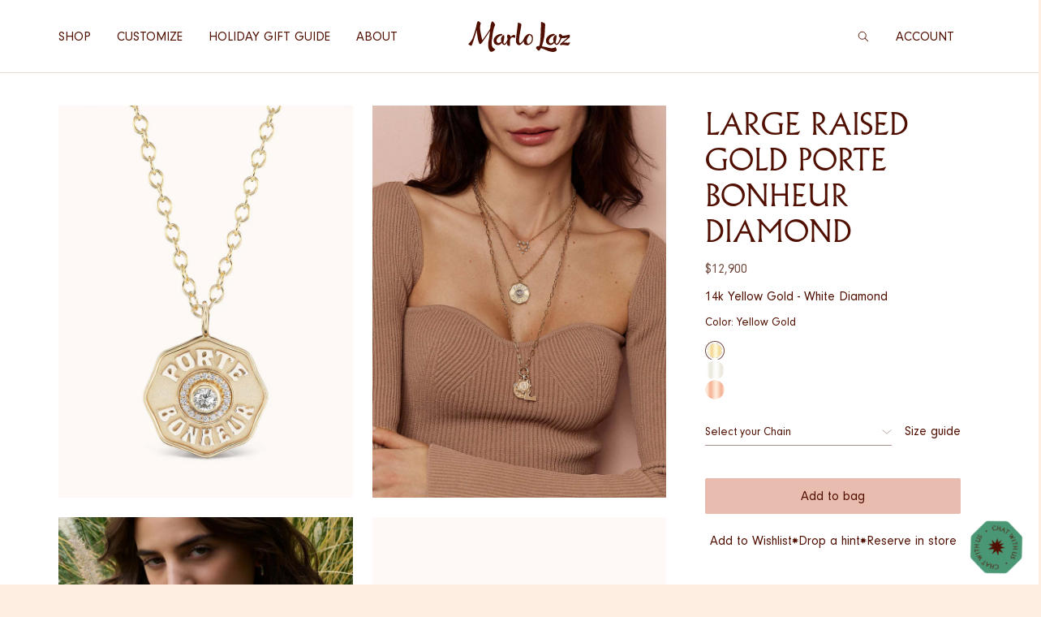

--- FILE ---
content_type: text/html; charset=utf-8
request_url: https://www.marlolaz.com/products/large-raised-gold-porte-bonheur-diamond
body_size: 48533
content:


<!doctype html>
<html class="no-js no-touch" lang="en">
  <head>
    <!-- Start of Booster Apps Seo-0.1-->
<title>Large Raised Gold Porte Bonheur Diamond | Marlo Laz</title><meta name="google-site-verification" content="HIafpIdVDcuRGKThDrf-41L0Pgb6pfZ4_FBTNzdUtdA" />
<meta name="description" content=" A stunning gold talisman to carry with you, wherever you may go. Our Mini PB Charm Necklace features a faceted diamond bezel, surrounded by a white diamond halo. The raised gold inscription reads &#39;Porte Bonheur&#39;, French for &#39;Lucky Charm.&#39;14k Ye..." /><script type="application/ld+json">
  {
    "@context": "https://schema.org",
    "@type": "Organization",
    "name": "Marlo Laz",
    "url": "https://www.marlolaz.com",
    "description": "Marlo Laz Fine Jewelry takes its collectors to distant corners of the globe, creating keepsakes with an opulent edge. All jewels made, with love, in Manhattan. ","image": "https://www.marlolaz.com/cdn/shop/t/54/assets/logo.png?v=31451",
      "logo": "https://www.marlolaz.com/cdn/shop/t/54/assets/logo.png?v=31451","sameAs": ["https://facebook.com/Marlolazjewelry", "https://instagram.com/marlolazjewelry"],
    "telephone": "646-678-3404",
    "address": {
      "@type": "PostalAddress",
      "streetAddress": "1 financial plaza , c/o Laz investments ",
      "addressLocality": "Hartford",
      "addressRegion": "Connecticut",
      "postalCode": "06103",
      "addressCountry": "United States"
    }
  }
</script>

<script type="application/ld+json">
  {
    "@context": "https://schema.org",
    "@type": "WebSite",
    "name": "Marlo Laz",
    "url": "https://www.marlolaz.com",
    "potentialAction": {
      "@type": "SearchAction",
      "query-input": "required name=query",
      "target": "https://www.marlolaz.com/search?q={query}"
    }
  }
</script><script type="application/ld+json">
  {
    "@context": "https://schema.org",
    "@type": "Product",
    "name": "Large Raised Gold Porte Bonheur Diamond",
    "brand": {"@type": "Brand","name": "Marlo Laz"},
    "sku": "JPB-C-05-G-Y-WD-RDG",
    "mpn": "",
    "description": " \nA stunning gold talisman to carry with you, wherever you may go. Our Mini PB Charm Necklace features a faceted diamond bezel, surrounded by a white diamond halo. The raised gold inscription reads 'Porte Bonheur', French for 'Lucky Charm.'\n14k Yellow GoldDiamondDiameter .94\" \/ 2.4cmF-G VS1-VS2 diamonds, center stone: .6-caratsAvailable as charm or charm w\/ gold 3.3 cable chain\n*Made, with love, in Manhattan.\n",
    "url": "https://www.marlolaz.com/products/large-raised-gold-porte-bonheur-diamond","image": "https://www.marlolaz.com/cdn/shop/products/LargeDiamondRG_1080x.jpg?v=1678299481","itemCondition": "https://schema.org/NewCondition",
    "offers": [{
          "@type": "Offer","price": "12900.00","priceCurrency": "USD",
          "itemCondition": "https://schema.org/NewCondition",
          "url": "https://www.marlolaz.com/products/large-raised-gold-porte-bonheur-diamond?variant=40368314417261",
          "sku": "JPB-C-05-G-Y-WD-RDG",
          "mpn": "",
          "availability" : "https://schema.org/InStock",
          "priceValidUntil": "2026-02-17","gtin14": ""},{
          "@type": "Offer","price": "15780.00","priceCurrency": "USD",
          "itemCondition": "https://schema.org/NewCondition",
          "url": "https://www.marlolaz.com/products/large-raised-gold-porte-bonheur-diamond?variant=40368314450029",
          "sku": "JPB-N-05-G-Y-WD-RDG-16",
          "mpn": "",
          "availability" : "https://schema.org/InStock",
          "priceValidUntil": "2026-02-17","gtin14": ""},{
          "@type": "Offer","price": "16140.00","priceCurrency": "USD",
          "itemCondition": "https://schema.org/NewCondition",
          "url": "https://www.marlolaz.com/products/large-raised-gold-porte-bonheur-diamond?variant=40368314482797",
          "sku": "JPB-N-05-G-Y-WD-RDG-18",
          "mpn": "",
          "availability" : "https://schema.org/InStock",
          "priceValidUntil": "2026-02-17","gtin14": ""},{
          "@type": "Offer","price": "12900.00","priceCurrency": "USD",
          "itemCondition": "https://schema.org/NewCondition",
          "url": "https://www.marlolaz.com/products/large-raised-gold-porte-bonheur-diamond?variant=40368314515565",
          "sku": "JPB-C-05-G-W-WD-RDG",
          "mpn": "",
          "availability" : "https://schema.org/InStock",
          "priceValidUntil": "2026-02-17","gtin14": ""},{
          "@type": "Offer","price": "15780.00","priceCurrency": "USD",
          "itemCondition": "https://schema.org/NewCondition",
          "url": "https://www.marlolaz.com/products/large-raised-gold-porte-bonheur-diamond?variant=40368314548333",
          "sku": "JPB-N-05-G-W-WD-RDG-16",
          "mpn": "",
          "availability" : "https://schema.org/InStock",
          "priceValidUntil": "2026-02-17","gtin14": ""},{
          "@type": "Offer","price": "16140.00","priceCurrency": "USD",
          "itemCondition": "https://schema.org/NewCondition",
          "url": "https://www.marlolaz.com/products/large-raised-gold-porte-bonheur-diamond?variant=40368314581101",
          "sku": "JPB-N-05-G-W-WD-RDG-18",
          "mpn": "",
          "availability" : "https://schema.org/InStock",
          "priceValidUntil": "2026-02-17","gtin14": ""},{
          "@type": "Offer","price": "12900.00","priceCurrency": "USD",
          "itemCondition": "https://schema.org/NewCondition",
          "url": "https://www.marlolaz.com/products/large-raised-gold-porte-bonheur-diamond?variant=40368314613869",
          "sku": "JPB-C-05-G-R-WD-RDG",
          "mpn": "",
          "availability" : "https://schema.org/InStock",
          "priceValidUntil": "2026-02-17","gtin14": ""},{
          "@type": "Offer","price": "15780.00","priceCurrency": "USD",
          "itemCondition": "https://schema.org/NewCondition",
          "url": "https://www.marlolaz.com/products/large-raised-gold-porte-bonheur-diamond?variant=40368314646637",
          "sku": "JPB-N-05-G-R-WD-RDG-16",
          "mpn": "",
          "availability" : "https://schema.org/InStock",
          "priceValidUntil": "2026-02-17","gtin14": ""},{
          "@type": "Offer","price": "16140.00","priceCurrency": "USD",
          "itemCondition": "https://schema.org/NewCondition",
          "url": "https://www.marlolaz.com/products/large-raised-gold-porte-bonheur-diamond?variant=40368314679405",
          "sku": "JPB-N-05-G-R-WD-RDG-18",
          "mpn": "",
          "availability" : "https://schema.org/InStock",
          "priceValidUntil": "2026-02-17","gtin14": ""}]}
</script>
<!-- end of Booster Apps SEO -->

    <meta charset="utf-8">
    <meta http-equiv="X-UA-Compatible" content="IE=edge">
    <!-- <meta name="viewport" content="width=device-width,initial-scale=1,maximum-scale=1"> -->
    <meta name="viewport" content="width=device-width,initial-scale=1">
    <link rel="canonical" href="https://www.marlolaz.com/products/large-raised-gold-porte-bonheur-diamond">
    <link rel="preconnect" href="https://cdn.shopify.com" crossorigin>

<!-- Google Tag Manager -->
<script>(function(w,d,s,l,i){w[l]=w[l]||[];w[l].push({'gtm.start':
new Date().getTime(),event:'gtm.js'});var f=d.getElementsByTagName(s)[0],
j=d.createElement(s),dl=l!='dataLayer'?'&l='+l:'';j.async=true;j.src=
'https://www.googletagmanager.com/gtm.js?id='+i+dl;f.parentNode.insertBefore(j,f);
})(window,document,'script','dataLayer','GTM-52LMF44');</script>
<!-- End Google Tag Manager -->
    
<!-- Google tag (gtag.js) -->
<script async src="https://www.googletagmanager.com/gtag/js?id=G-J4NJ3BM5V2"></script>
<script>
  window.dataLayer = window.dataLayer || [];
  function gtag(){dataLayer.push(arguments);}
  gtag('js', new Date());

  gtag('config', 'G-J4NJ3BM5V2');
</script><link rel="icon" type="image/png" href="//www.marlolaz.com/cdn/shop/files/Marlo-Laz-favicon.png?crop=center&height=32&v=1661870855&width=32">

    

    

<meta property="og:site_name" content="Marlo Laz">
<meta property="og:url" content="https://www.marlolaz.com/products/large-raised-gold-porte-bonheur-diamond">
<meta property="og:title" content="Large Raised Gold Porte Bonheur Diamond">
<meta property="og:type" content="product">
<meta property="og:description" content="  A stunning gold talisman to carry with you, wherever you may go. Our Mini PB Charm Necklace features a faceted diamond bezel, surrounded by a white diamond halo. The raised gold inscription reads &#39;Porte Bonheur&#39;, French for &#39;Lucky Charm.&#39; 14k Yellow GoldDiamondDiameter .94&quot; / 2.4cmF-G VS1-VS2 diamonds, center stone: "><meta property="og:image" content="http://www.marlolaz.com/cdn/shop/products/LargeDiamondRG.jpg?v=1678299481&width=1024">
  <meta property="og:image:secure_url" content="https:Liquid error (snippets/meta-tags line 26): 'with' transformation is not supported">
  <meta property="og:image:width" content="1080">
  <meta property="og:image:height" content="1440"><meta property="og:price:amount" content="12,900.00">
  <meta property="og:price:currency" content="USD"><meta name="twitter:card" content="summary_large_image">
<meta name="twitter:title" content="Large Raised Gold Porte Bonheur Diamond">
<meta name="twitter:description" content="  A stunning gold talisman to carry with you, wherever you may go. Our Mini PB Charm Necklace features a faceted diamond bezel, surrounded by a white diamond halo. The raised gold inscription reads &#39;Porte Bonheur&#39;, French for &#39;Lucky Charm.&#39; 14k Yellow GoldDiamondDiameter .94&quot; / 2.4cmF-G VS1-VS2 diamonds, center stone: ">


    <script>window.performance && window.performance.mark && window.performance.mark('shopify.content_for_header.start');</script><meta name="google-site-verification" content="4XWljaP_DOD4w4FQTtp6AAzC4Xgx1JIE4gY6dijrVec">
<meta name="facebook-domain-verification" content="dobcquj2s7n3gg6poyxi2q4k7dquhx">
<meta name="facebook-domain-verification" content="hhfjfm18tia343jc4ydml2uughh70q">
<meta id="shopify-digital-wallet" name="shopify-digital-wallet" content="/12855037/digital_wallets/dialog">
<meta name="shopify-checkout-api-token" content="ad81cf680ab3e8bb2976324d74da6d34">
<meta id="in-context-paypal-metadata" data-shop-id="12855037" data-venmo-supported="false" data-environment="production" data-locale="en_US" data-paypal-v4="true" data-currency="USD">
<link rel="alternate" type="application/json+oembed" href="https://www.marlolaz.com/products/large-raised-gold-porte-bonheur-diamond.oembed">
<script async="async" src="/checkouts/internal/preloads.js?locale=en-US"></script>
<link rel="preconnect" href="https://shop.app" crossorigin="anonymous">
<script async="async" src="https://shop.app/checkouts/internal/preloads.js?locale=en-US&shop_id=12855037" crossorigin="anonymous"></script>
<script id="shopify-features" type="application/json">{"accessToken":"ad81cf680ab3e8bb2976324d74da6d34","betas":["rich-media-storefront-analytics"],"domain":"www.marlolaz.com","predictiveSearch":true,"shopId":12855037,"locale":"en"}</script>
<script>var Shopify = Shopify || {};
Shopify.shop = "marlo-laz.myshopify.com";
Shopify.locale = "en";
Shopify.currency = {"active":"USD","rate":"1.0"};
Shopify.country = "US";
Shopify.theme = {"name":"marlo-laz-theme\/main","id":130269773933,"schema_name":"Marlo Laz","schema_version":"0.0.1","theme_store_id":null,"role":"main"};
Shopify.theme.handle = "null";
Shopify.theme.style = {"id":null,"handle":null};
Shopify.cdnHost = "www.marlolaz.com/cdn";
Shopify.routes = Shopify.routes || {};
Shopify.routes.root = "/";</script>
<script type="module">!function(o){(o.Shopify=o.Shopify||{}).modules=!0}(window);</script>
<script>!function(o){function n(){var o=[];function n(){o.push(Array.prototype.slice.apply(arguments))}return n.q=o,n}var t=o.Shopify=o.Shopify||{};t.loadFeatures=n(),t.autoloadFeatures=n()}(window);</script>
<script>
  window.ShopifyPay = window.ShopifyPay || {};
  window.ShopifyPay.apiHost = "shop.app\/pay";
  window.ShopifyPay.redirectState = null;
</script>
<script id="shop-js-analytics" type="application/json">{"pageType":"product"}</script>
<script defer="defer" async type="module" src="//www.marlolaz.com/cdn/shopifycloud/shop-js/modules/v2/client.init-shop-cart-sync_C5BV16lS.en.esm.js"></script>
<script defer="defer" async type="module" src="//www.marlolaz.com/cdn/shopifycloud/shop-js/modules/v2/chunk.common_CygWptCX.esm.js"></script>
<script type="module">
  await import("//www.marlolaz.com/cdn/shopifycloud/shop-js/modules/v2/client.init-shop-cart-sync_C5BV16lS.en.esm.js");
await import("//www.marlolaz.com/cdn/shopifycloud/shop-js/modules/v2/chunk.common_CygWptCX.esm.js");

  window.Shopify.SignInWithShop?.initShopCartSync?.({"fedCMEnabled":true,"windoidEnabled":true});

</script>
<script>
  window.Shopify = window.Shopify || {};
  if (!window.Shopify.featureAssets) window.Shopify.featureAssets = {};
  window.Shopify.featureAssets['shop-js'] = {"shop-cart-sync":["modules/v2/client.shop-cart-sync_ZFArdW7E.en.esm.js","modules/v2/chunk.common_CygWptCX.esm.js"],"init-fed-cm":["modules/v2/client.init-fed-cm_CmiC4vf6.en.esm.js","modules/v2/chunk.common_CygWptCX.esm.js"],"shop-button":["modules/v2/client.shop-button_tlx5R9nI.en.esm.js","modules/v2/chunk.common_CygWptCX.esm.js"],"shop-cash-offers":["modules/v2/client.shop-cash-offers_DOA2yAJr.en.esm.js","modules/v2/chunk.common_CygWptCX.esm.js","modules/v2/chunk.modal_D71HUcav.esm.js"],"init-windoid":["modules/v2/client.init-windoid_sURxWdc1.en.esm.js","modules/v2/chunk.common_CygWptCX.esm.js"],"shop-toast-manager":["modules/v2/client.shop-toast-manager_ClPi3nE9.en.esm.js","modules/v2/chunk.common_CygWptCX.esm.js"],"init-shop-email-lookup-coordinator":["modules/v2/client.init-shop-email-lookup-coordinator_B8hsDcYM.en.esm.js","modules/v2/chunk.common_CygWptCX.esm.js"],"init-shop-cart-sync":["modules/v2/client.init-shop-cart-sync_C5BV16lS.en.esm.js","modules/v2/chunk.common_CygWptCX.esm.js"],"avatar":["modules/v2/client.avatar_BTnouDA3.en.esm.js"],"pay-button":["modules/v2/client.pay-button_FdsNuTd3.en.esm.js","modules/v2/chunk.common_CygWptCX.esm.js"],"init-customer-accounts":["modules/v2/client.init-customer-accounts_DxDtT_ad.en.esm.js","modules/v2/client.shop-login-button_C5VAVYt1.en.esm.js","modules/v2/chunk.common_CygWptCX.esm.js","modules/v2/chunk.modal_D71HUcav.esm.js"],"init-shop-for-new-customer-accounts":["modules/v2/client.init-shop-for-new-customer-accounts_ChsxoAhi.en.esm.js","modules/v2/client.shop-login-button_C5VAVYt1.en.esm.js","modules/v2/chunk.common_CygWptCX.esm.js","modules/v2/chunk.modal_D71HUcav.esm.js"],"shop-login-button":["modules/v2/client.shop-login-button_C5VAVYt1.en.esm.js","modules/v2/chunk.common_CygWptCX.esm.js","modules/v2/chunk.modal_D71HUcav.esm.js"],"init-customer-accounts-sign-up":["modules/v2/client.init-customer-accounts-sign-up_CPSyQ0Tj.en.esm.js","modules/v2/client.shop-login-button_C5VAVYt1.en.esm.js","modules/v2/chunk.common_CygWptCX.esm.js","modules/v2/chunk.modal_D71HUcav.esm.js"],"shop-follow-button":["modules/v2/client.shop-follow-button_Cva4Ekp9.en.esm.js","modules/v2/chunk.common_CygWptCX.esm.js","modules/v2/chunk.modal_D71HUcav.esm.js"],"checkout-modal":["modules/v2/client.checkout-modal_BPM8l0SH.en.esm.js","modules/v2/chunk.common_CygWptCX.esm.js","modules/v2/chunk.modal_D71HUcav.esm.js"],"lead-capture":["modules/v2/client.lead-capture_Bi8yE_yS.en.esm.js","modules/v2/chunk.common_CygWptCX.esm.js","modules/v2/chunk.modal_D71HUcav.esm.js"],"shop-login":["modules/v2/client.shop-login_D6lNrXab.en.esm.js","modules/v2/chunk.common_CygWptCX.esm.js","modules/v2/chunk.modal_D71HUcav.esm.js"],"payment-terms":["modules/v2/client.payment-terms_CZxnsJam.en.esm.js","modules/v2/chunk.common_CygWptCX.esm.js","modules/v2/chunk.modal_D71HUcav.esm.js"]};
</script>
<script>(function() {
  var isLoaded = false;
  function asyncLoad() {
    if (isLoaded) return;
    isLoaded = true;
    var urls = ["https:\/\/chimpstatic.com\/mcjs-connected\/js\/users\/23cdaa20ff59df338ab804cfc\/e14b26770dacb688a01083986.js?shop=marlo-laz.myshopify.com","\/\/static.zotabox.com\/3\/4\/341a2242d82b5f6b67350a5aac7402d7\/widgets.js?shop=marlo-laz.myshopify.com","https:\/\/shy.elfsight.com\/p\/platform.js?shop=marlo-laz.myshopify.com","https:\/\/beacon.riskified.com\/?shop=marlo-laz.myshopify.com","\/\/www.powr.io\/powr.js?powr-token=marlo-laz.myshopify.com\u0026external-type=shopify\u0026shop=marlo-laz.myshopify.com","https:\/\/egw-app.herokuapp.com\/get_script\/0ba10796611711ebb3f62685870589b6.js?v=790806\u0026shop=marlo-laz.myshopify.com","https:\/\/cdn.shopify.com\/s\/files\/1\/1285\/5037\/t\/16\/assets\/booster_eu_cookie_12855037.js?v=1661945273\u0026shop=marlo-laz.myshopify.com","https:\/\/hotjar.dualsidedapp.com\/script.js?shop=marlo-laz.myshopify.com","https:\/\/trustbadge.shopclimb.com\/files\/js\/dist\/trustbadge.min.js?shop=marlo-laz.myshopify.com","https:\/\/chimpstatic.com\/mcjs-connected\/js\/users\/d414982e80c5b5d9092ff2f96\/c7e064e4b63f45d6ff225468b.js?shop=marlo-laz.myshopify.com"];
    for (var i = 0; i < urls.length; i++) {
      var s = document.createElement('script');
      s.type = 'text/javascript';
      s.async = true;
      s.src = urls[i];
      var x = document.getElementsByTagName('script')[0];
      x.parentNode.insertBefore(s, x);
    }
  };
  if(window.attachEvent) {
    window.attachEvent('onload', asyncLoad);
  } else {
    window.addEventListener('load', asyncLoad, false);
  }
})();</script>
<script id="__st">var __st={"a":12855037,"offset":-18000,"reqid":"38ba6594-522f-4410-893d-2048b9c04fa7-1768724877","pageurl":"www.marlolaz.com\/products\/large-raised-gold-porte-bonheur-diamond","u":"5286d7a45734","p":"product","rtyp":"product","rid":6903664443501};</script>
<script>window.ShopifyPaypalV4VisibilityTracking = true;</script>
<script id="captcha-bootstrap">!function(){'use strict';const t='contact',e='account',n='new_comment',o=[[t,t],['blogs',n],['comments',n],[t,'customer']],c=[[e,'customer_login'],[e,'guest_login'],[e,'recover_customer_password'],[e,'create_customer']],r=t=>t.map((([t,e])=>`form[action*='/${t}']:not([data-nocaptcha='true']) input[name='form_type'][value='${e}']`)).join(','),a=t=>()=>t?[...document.querySelectorAll(t)].map((t=>t.form)):[];function s(){const t=[...o],e=r(t);return a(e)}const i='password',u='form_key',d=['recaptcha-v3-token','g-recaptcha-response','h-captcha-response',i],f=()=>{try{return window.sessionStorage}catch{return}},m='__shopify_v',_=t=>t.elements[u];function p(t,e,n=!1){try{const o=window.sessionStorage,c=JSON.parse(o.getItem(e)),{data:r}=function(t){const{data:e,action:n}=t;return t[m]||n?{data:e,action:n}:{data:t,action:n}}(c);for(const[e,n]of Object.entries(r))t.elements[e]&&(t.elements[e].value=n);n&&o.removeItem(e)}catch(o){console.error('form repopulation failed',{error:o})}}const l='form_type',E='cptcha';function T(t){t.dataset[E]=!0}const w=window,h=w.document,L='Shopify',v='ce_forms',y='captcha';let A=!1;((t,e)=>{const n=(g='f06e6c50-85a8-45c8-87d0-21a2b65856fe',I='https://cdn.shopify.com/shopifycloud/storefront-forms-hcaptcha/ce_storefront_forms_captcha_hcaptcha.v1.5.2.iife.js',D={infoText:'Protected by hCaptcha',privacyText:'Privacy',termsText:'Terms'},(t,e,n)=>{const o=w[L][v],c=o.bindForm;if(c)return c(t,g,e,D).then(n);var r;o.q.push([[t,g,e,D],n]),r=I,A||(h.body.append(Object.assign(h.createElement('script'),{id:'captcha-provider',async:!0,src:r})),A=!0)});var g,I,D;w[L]=w[L]||{},w[L][v]=w[L][v]||{},w[L][v].q=[],w[L][y]=w[L][y]||{},w[L][y].protect=function(t,e){n(t,void 0,e),T(t)},Object.freeze(w[L][y]),function(t,e,n,w,h,L){const[v,y,A,g]=function(t,e,n){const i=e?o:[],u=t?c:[],d=[...i,...u],f=r(d),m=r(i),_=r(d.filter((([t,e])=>n.includes(e))));return[a(f),a(m),a(_),s()]}(w,h,L),I=t=>{const e=t.target;return e instanceof HTMLFormElement?e:e&&e.form},D=t=>v().includes(t);t.addEventListener('submit',(t=>{const e=I(t);if(!e)return;const n=D(e)&&!e.dataset.hcaptchaBound&&!e.dataset.recaptchaBound,o=_(e),c=g().includes(e)&&(!o||!o.value);(n||c)&&t.preventDefault(),c&&!n&&(function(t){try{if(!f())return;!function(t){const e=f();if(!e)return;const n=_(t);if(!n)return;const o=n.value;o&&e.removeItem(o)}(t);const e=Array.from(Array(32),(()=>Math.random().toString(36)[2])).join('');!function(t,e){_(t)||t.append(Object.assign(document.createElement('input'),{type:'hidden',name:u})),t.elements[u].value=e}(t,e),function(t,e){const n=f();if(!n)return;const o=[...t.querySelectorAll(`input[type='${i}']`)].map((({name:t})=>t)),c=[...d,...o],r={};for(const[a,s]of new FormData(t).entries())c.includes(a)||(r[a]=s);n.setItem(e,JSON.stringify({[m]:1,action:t.action,data:r}))}(t,e)}catch(e){console.error('failed to persist form',e)}}(e),e.submit())}));const S=(t,e)=>{t&&!t.dataset[E]&&(n(t,e.some((e=>e===t))),T(t))};for(const o of['focusin','change'])t.addEventListener(o,(t=>{const e=I(t);D(e)&&S(e,y())}));const B=e.get('form_key'),M=e.get(l),P=B&&M;t.addEventListener('DOMContentLoaded',(()=>{const t=y();if(P)for(const e of t)e.elements[l].value===M&&p(e,B);[...new Set([...A(),...v().filter((t=>'true'===t.dataset.shopifyCaptcha))])].forEach((e=>S(e,t)))}))}(h,new URLSearchParams(w.location.search),n,t,e,['guest_login'])})(!1,!0)}();</script>
<script integrity="sha256-4kQ18oKyAcykRKYeNunJcIwy7WH5gtpwJnB7kiuLZ1E=" data-source-attribution="shopify.loadfeatures" defer="defer" src="//www.marlolaz.com/cdn/shopifycloud/storefront/assets/storefront/load_feature-a0a9edcb.js" crossorigin="anonymous"></script>
<script crossorigin="anonymous" defer="defer" src="//www.marlolaz.com/cdn/shopifycloud/storefront/assets/shopify_pay/storefront-65b4c6d7.js?v=20250812"></script>
<script data-source-attribution="shopify.dynamic_checkout.dynamic.init">var Shopify=Shopify||{};Shopify.PaymentButton=Shopify.PaymentButton||{isStorefrontPortableWallets:!0,init:function(){window.Shopify.PaymentButton.init=function(){};var t=document.createElement("script");t.src="https://www.marlolaz.com/cdn/shopifycloud/portable-wallets/latest/portable-wallets.en.js",t.type="module",document.head.appendChild(t)}};
</script>
<script data-source-attribution="shopify.dynamic_checkout.buyer_consent">
  function portableWalletsHideBuyerConsent(e){var t=document.getElementById("shopify-buyer-consent"),n=document.getElementById("shopify-subscription-policy-button");t&&n&&(t.classList.add("hidden"),t.setAttribute("aria-hidden","true"),n.removeEventListener("click",e))}function portableWalletsShowBuyerConsent(e){var t=document.getElementById("shopify-buyer-consent"),n=document.getElementById("shopify-subscription-policy-button");t&&n&&(t.classList.remove("hidden"),t.removeAttribute("aria-hidden"),n.addEventListener("click",e))}window.Shopify?.PaymentButton&&(window.Shopify.PaymentButton.hideBuyerConsent=portableWalletsHideBuyerConsent,window.Shopify.PaymentButton.showBuyerConsent=portableWalletsShowBuyerConsent);
</script>
<script data-source-attribution="shopify.dynamic_checkout.cart.bootstrap">document.addEventListener("DOMContentLoaded",(function(){function t(){return document.querySelector("shopify-accelerated-checkout-cart, shopify-accelerated-checkout")}if(t())Shopify.PaymentButton.init();else{new MutationObserver((function(e,n){t()&&(Shopify.PaymentButton.init(),n.disconnect())})).observe(document.body,{childList:!0,subtree:!0})}}));
</script>
<link id="shopify-accelerated-checkout-styles" rel="stylesheet" media="screen" href="https://www.marlolaz.com/cdn/shopifycloud/portable-wallets/latest/accelerated-checkout-backwards-compat.css" crossorigin="anonymous">
<style id="shopify-accelerated-checkout-cart">
        #shopify-buyer-consent {
  margin-top: 1em;
  display: inline-block;
  width: 100%;
}

#shopify-buyer-consent.hidden {
  display: none;
}

#shopify-subscription-policy-button {
  background: none;
  border: none;
  padding: 0;
  text-decoration: underline;
  font-size: inherit;
  cursor: pointer;
}

#shopify-subscription-policy-button::before {
  box-shadow: none;
}

      </style>

<script>window.performance && window.performance.mark && window.performance.mark('shopify.content_for_header.end');</script>

    
<style data-shopify>
  /* Albertus */
  @import url('https://fast.fonts.net/lt/1.css?apiType=css&c=953a50a3-d28b-462d-b407-c6ede03fd8b3&fontids=5726690');
  @font-face {
    font-display: swap;
    font-family: 'Albertus MT W05';
    font-style: normal;
    font-weight: 300;
    src:  url('//www.marlolaz.com/cdn/shop/t/54/assets/af355770-b4d3-4e1b-bb39-e76fbdae4981.woff2?v=68486064132268032221733305302') format('woff2'),
          url('//www.marlolaz.com/cdn/shop/t/54/assets/bb198d21-d5da-4d66-9ac6-069a6ee6685f.woff?v=110112721548402581381733305300') format('woff');
  }
  /* Neuzeit Grotesk */
  @import url("https://fast.fonts.net/lt/1.css?apiType=css&c=c05becd3-ea6f-47ce-b91b-9ff74a749021&fontids=1487164,1487168");
  @font-face{
    font-family:"Neuzeit Grotesk W01";
    font-weight: 400;
    src:  url('//www.marlolaz.com/cdn/shop/t/54/assets/d33f718f-1aa2-43db-ad60-7d79aa87de0a.woff2?v=137988495712717101001733305301') format("woff2"),
          url('//www.marlolaz.com/cdn/shop/t/54/assets/2d76f703-cb26-46a0-954a-53cc641b9b3b.woff?v=116873141592315697431733305302') format("woff");
  }
  @font-face{
    font-family:"Neuzeit Grotesk W01";
    font-weight: 500;
    src:  url('//www.marlolaz.com/cdn/shop/t/54/assets/8dfba670-079e-4879-8b0a-8d079ab7c067.woff2?v=40734750369935070071733305300') format("woff2"),
          url('//www.marlolaz.com/cdn/shop/t/54/assets/218401dc-d400-4482-8c9b-0527059f7559.woff?v=105266355512955577521733305300') format("woff");
  }
  /* Gratosca */
  @font-face {
    font-display: swap;
    font-family: 'Gratosca Morgan';
    font-style: normal;
    font-weight: 400;
    src:  url('//www.marlolaz.com/cdn/shop/t/54/assets/62ee78b7-5c16-496a-87ea-3260c0e5869c.woff?v=167940039837269107801733305301') format('woff');
  }
  /* Roberta */
  @font-face {
    font-display: swap;
    font-family: 'Roberta';
    font-style: normal;
    font-weight: 400;
    src:  url('//www.marlolaz.com/cdn/shop/t/54/assets/RobertaStdRegular.woff2?v=31447942229631196991765786318') format("woff2"),
      url('//www.marlolaz.com/cdn/shop/t/54/assets/RobertaStdRegular.woff?v=130056218568965164011765786318') format("woff");
  }
</style>
<link rel="preload" href="//www.marlolaz.com/cdn/shop/t/54/assets/af355770-b4d3-4e1b-bb39-e76fbdae4981.woff2?v=68486064132268032221733305302" as="font" type="font/woff2" crossorigin>
<link rel="preload" href="//www.marlolaz.com/cdn/shop/t/54/assets/d33f718f-1aa2-43db-ad60-7d79aa87de0a.woff2?v=137988495712717101001733305301" as="font" type="font/woff2" crossorigin>
<link rel="preload" href="//www.marlolaz.com/cdn/shop/t/54/assets/8dfba670-079e-4879-8b0a-8d079ab7c067.woff2?v=40734750369935070071733305300" as="font" type="font/woff2" crossorigin>
<link rel="preload" href="//www.marlolaz.com/cdn/shop/t/54/assets/62ee78b7-5c16-496a-87ea-3260c0e5869c.woff?v=167940039837269107801733305301" as="font" type="font/woff" crossorigin>





<style data-shopify>
  :root {
    /* FONT VARIABLES */
    --primary-font-family: 'Albertus MT W05', serif;
    --secondary-font-family: 'Neuzeit Grotesk W01', sans-serif;
    --tertiary-font-family: 'Gratosca Morgan', cursive;

    --primary-font-size: 1.5rem;
    --primary-line-height: 1.3;
    --primary--display-font-size: 2.875rem;
    --primary--display-line-height: 1.0;
    --primary--quote-font-size: 2.3125rem;
    --primary--quote-line-height: 1.0;
    --primary--h2-font-size: 1.5rem;
    --primary--h2-line-height: 1.2;
    --primary--h3-font-size: 1.1875rem;
    --primary--h3-line-height: 1.2;
    --primary--h4-font-size: 0.9375rem;
    --primary--h4-line-height: 1.2;

    --secondary-font-size: 1.5rem;
    --secondary-line-height: 1.3;
    --secondary--body-l-font-size: 1rem;
    --secondary--body-l-line-height: 1.5;
    --secondary--body-m-font-size: 0.875rem;
    --secondary--body-m-line-height: 1.5;
    --secondary--caption-font-size: 0.75rem;
    --secondary--caption-line-height: 1.5;
    --secondary--disclaimer-font-size: 0.625rem;
    --secondary--disclaimer-line-height: 1.5;

    --tertiary-font-size: 1.5rem;
    --tertiary-line-height: 1.2;
    --tertiary--script-font-size: 2.4375rem;
    --tertiary--script-line-height: 1.1794871795;

    --button-font-size: 1.5rem;
    --button-line-height: 1.3;
    --button--primary-font-size: 1rem;
    --button--primary-line-height: 1.0;
    --button--secondary-font-size: 1.5rem;
    --button--secondary-line-height: 1.0;
    --button--navigation-font-size: 1rem;
    --button--navigation-line-height: 1.2;
    --input--regular-font-size: 0.875rem;
    --input--regular-line-height: 1.0;

    --button-height: 44px;
    --input-height: 44px;

    /* COLORS */
    --rust-brown: #500F00;
    --airy-pink: #FDEEE1;
    --airy-pink-light: #FCF8F5;
    --desert-rose: #E8BCAF;
    --sea-green: #78BD9F;
    --white: #FFFFFF;
    --black: #000000;
    --sage-green: #A3B68A;
    --dusty-blue: #71A0C4;
    --sunset-orange: #E07538;
    --paceful-peach: #ECB09F;
    --indian-yellow: #FBB633;
    --black-overlay: rgb(80 15 0 / 0.05);
    --airy-opacity: rgb(253 238 225 / 0.3);
    
    --baltic-blue: #528BB7;
    --olive-grove: #729640;
    --amber-rust: #DC6A18;
    --burnt-rose: #E16060;
    --orchid-bloom: #CC66AA;
    --verdant-teal: #4A9775;

    --yellow-gold-rgb: 192 158 10;
    --yellow-gold: rgb(var(--yellow-gold-rgb));
    --rose-gold-rgb: 212 169 128;
    --rose-gold: rgb(var(--rose-gold-rgb));
    --white-gold-rgb: 182 181 173;
    --white-gold: rgb(var(--white-gold-rgb));
    --white-gold-rgb-2: 108 108 108;
    --white-gold-2: rgb(var(--white-gold-rgb-2));


    /* Brown scale */
    --medium-brown: #724B40;
    --pale-brown: #A68F88;
    --light-brown: #EBDCD6;

    /* Grey scale */
    --dark-tone: #666666;
    --high-grey: #BBBBBB;
    --medium-grey: #EEEEEE;
    --light-gray: #F6F6F6;

    /* Special */
    --backdrop-color: rgb(0 0 0 / .2);
    --error-red: #D2000B;
    --validation-green: #2E8540;

    /* ASPECT RATIOS */
    --ratio-square: 1/1;
    --ratio-movie: 16/9;
    --ratio-3-4: 3/4;
    --ratio-4-5: 4/5;

    /* SPACING */
    --space-xxs: 4px; /*4px*/
    --space-xs: 0.5rem; /*8px*/
    --space-s: 1rem; /*16px*/
    --space-m: 1.5rem; /*24px*/
    --space-l: 2rem; /*32px*/
    --space-xl: 2.5rem; /*40px*/
    --space-xxl: 3.5rem; /*56px*/
    --space-xxl2: 5rem; /*80px*/
    --space-xxxl: 6.5rem; /*104px*/
    /* SIZES */
    --icon--default: var(--icon--small);
    --icon--small: var(--space-s);
    --icon--big: var(--space-m);

    /* GRID */
    --max-page-width: 1920px;
    --gutter-width: 7px;
    --grid-margin: 15px;
    --columns: 2;
    --column: calc((100% + var(--gutter-width)) / var(--columns));


    /* HEADER */
    --notification-bar-height--default: 38px;
    --notification-bar-height: 0px;

    --header-bar-height: 50px;

    --header-height--visible: var(--header-bar-height);
    --header-height: var(--header-bar-height);

    --header-position: sticky;
    --header-top: 0px;

    --header-bg-color: var(--white);
    --header-bg-color--active: var(--white);
    --header-border-color: var(--light-brown);
    --header-border-color--active: var(--light-brown);
    --header-color: var(--rust-brown);
    --header-color--active: var(--body-color);
    --header-margin: var(--space-s);
    --header-margin--fixed-header: calc(var(--header-height--visible) * -1);

    /* FOOTER */
    --footer-bg-color: var(--airy-opacity);

    /* ANIMATION / TRANSITIONS */
    --duration-fast: 50ms;
    --duration-short: 220ms;
    --duration-medium: 440ms;
    --duration-long: 660ms;
    --duration-very-long: 1.5s;
    --duration-very-long2: 2s;

    --transition-ease-default: ease-out;

    /* SVGs */
    --keyhole: url('//www.marlolaz.com/cdn/shop/t/54/assets/keyhole.svg?v=150221895124796484911733305301');
    --stella-mare: url('//www.marlolaz.com/cdn/shop/t/54/assets/stella-mare.svg?v=15459973294339574831733305302');
    --wave-underline: url('//www.marlolaz.com/cdn/shop/t/54/assets/wave-underline.svg?v=76609500476653071431733305301');
  }

  @media screen and (min-width: 750px) {
    :root {
      --gutter-width: 8px;
      --grid-margin: 16px;
    }
  }

  @media screen and (min-width: 990px) {
    :root {
      --primary--display-font-size: 7.125rem;
      --primary--quote-font-size: 3.625rem;
      --primary--h2-font-size: 2.875rem;
      --primary--h3-font-size: 2.3125rem;
      --primary--h4-font-size: 1.5rem;

      --secondary--body-l-font-size: 1.5rem;
      --secondary--body-m-font-size: 0.9375rem;

      --tertiary--script-font-size: 4.5rem;
      --tertiary--script-line-height: 1.2222222222;

      --button--secondary-font-size: 3rem;

      --gutter-width: 16px;
      --grid-margin: 24px;
      --columns: 12;

      --header-bar-height: 90px;
      --header-margin: var(--space-xl);
    }
  }

  @media screen and (min-width: 1280px) {
    :root {
      --gutter-width: 24px;
      --grid-margin: 72px;
    }
  }
</style>

<script>
  window.durations = {
    short:    220,
    medium:   440,
    long:     660,
    veryLong: 4000,
  }
  window.breakpoints = {
    mobile:  window.matchMedia("(max-width: 749px)"),
    tablet:  window.matchMedia("(min-width: 750px)"),
    desktop: window.matchMedia("(min-width: 990px)"),
    large:   window.matchMedia("(min-width: 1280px)"),
  }
</script>


<style data-shopify>
  *,
  *::before,
  *::after {
    box-sizing: inherit;
  }

  html {
    -webkit-font-smoothing: antialiased;
    background: var(--airy-pink);
    box-sizing: border-box;
    font-size: var(--body-font-size);
    min-height: 100vh;
  }

  body {
    --body-bg-color: var(--white);
    --body-color: var(--rust-brown);

    background: var(--body-bg-color);
    color: var(--body-color);
    display: grid;
    font-family: var(--secondary-font-family);
    grid-template-columns: auto min(100%, var(--max-page-width)) auto;
    grid-template-rows: auto 1fr auto;
    grid-template-areas:
      'l header r'
      'l main   r'
      'l footer r';
    line-height: var(--body-line-height);
    margin: 0;
    min-height: 100vh;
    overflow-x: hidden;
  }

  body.with-notification-bar {
    --notification-bar-height: var(--notification-bar-height--default);
    --header-top: calc(var(--notification-bar-height) * -1);
  }

  body.with-notification-bar.notification-bar--visible {
    --header-height--visible: calc(var(--notification-bar-height) + var(--header-bar-height));
  }

  body.fixed {
    overflow: hidden;
  }

  #shopify-section-header {
    grid-area: header;
  }

  main {
    grid-area: main;
  }

  @media screen and (min-width: 990px) {
    main.with-aside {
      align-items: flex-start;
      display: grid;
      gap: 0 var(--gutter-width);
      grid-template-columns: repeat(12, 1fr);
      padding-inline-end: var(--grid-margin);
      padding-inline-start: var(--grid-margin);
      position: relative;
    }

    main.with-aside::after {
      background-color: var(--light-brown);
      content: "";
      grid-column: 4;
      height: 100%;
      position: absolute;
      width: 1px;
    }
  }

  main aside {
    grid-column: 1 / span 4;
    grid-row: span var(--sections-count, 1);
  }

  main.with-aside > :not(aside) {
    grid-column: 5 / span 7;
  }

  @media screen and (min-width: 990px) {
    main.with-aside > .corset {
      margin-inline: 0;
    }
  }

  #shopify-section-footer {
    grid-area: footer;
  }
</style>


    <script>
      function getCookie(cookieName) {
        let cookie = {};
        document.cookie.split(';').forEach(function (el) {
          let [key, value] = el.split('=');
          cookie[key.trim()] = value;
        })
        return cookie[cookieName];
      }

      let onceCookie = getCookie('once');
      if (onceCookie == 'false') {
        document.documentElement.dataset.once = onceCookie;
      }
      document.cookie = "once=false";

      document.documentElement.className = document.documentElement.className.replace('no-js', 'js');
      window.isTouch = window.matchMedia("(any-hover: none)").matches;
      if (window.isTouch) {
        document.documentElement.className = document.documentElement.className.replace('no-touch', 'touch');
      }
    </script>
    <!-- >>> DIALOG POLYFILL (https://github.com/GoogleChrome/dialog-polyfill) -->
    <link href="//www.marlolaz.com/cdn/shop/t/54/assets/dialog-polyfill.css?v=24442607120109423001733305300" rel="stylesheet" type="text/css" media="all" />
    <script type="text/javascript" src="//www.marlolaz.com/cdn/shop/t/54/assets/dialog-polyfill.js?v=93761805889329151081733305302" defer="defer"></script>
    <script>
      document.addEventListener("DOMContentLoaded", () => {
        document
          .querySelectorAll('dialog')
          .forEach(d => {
            dialogPolyfill.registerDialog(d)
          });
      })
    </script>
    <!-- <<< DIALOG POLYFILL -->
    
    <link href="//www.marlolaz.com/cdn/shop/t/54/assets/main.css?v=19756733172150230001767772704" rel="stylesheet" type="text/css" media="all" />
    <script src="//www.marlolaz.com/cdn/shop/t/54/assets/main.js?v=153768711269823017031733305300" defer="defer"></script>
  <script src="https://cdn.shopify.com/extensions/8d2c31d3-a828-4daf-820f-80b7f8e01c39/nova-eu-cookie-bar-gdpr-4/assets/nova-cookie-app-embed.js" type="text/javascript" defer="defer"></script>
<link href="https://cdn.shopify.com/extensions/8d2c31d3-a828-4daf-820f-80b7f8e01c39/nova-eu-cookie-bar-gdpr-4/assets/nova-cookie.css" rel="stylesheet" type="text/css" media="all">
<script src="https://cdn.shopify.com/extensions/7bc9bb47-adfa-4267-963e-cadee5096caf/inbox-1252/assets/inbox-chat-loader.js" type="text/javascript" defer="defer"></script>
<link href="https://monorail-edge.shopifysvc.com" rel="dns-prefetch">
<script>(function(){if ("sendBeacon" in navigator && "performance" in window) {try {var session_token_from_headers = performance.getEntriesByType('navigation')[0].serverTiming.find(x => x.name == '_s').description;} catch {var session_token_from_headers = undefined;}var session_cookie_matches = document.cookie.match(/_shopify_s=([^;]*)/);var session_token_from_cookie = session_cookie_matches && session_cookie_matches.length === 2 ? session_cookie_matches[1] : "";var session_token = session_token_from_headers || session_token_from_cookie || "";function handle_abandonment_event(e) {var entries = performance.getEntries().filter(function(entry) {return /monorail-edge.shopifysvc.com/.test(entry.name);});if (!window.abandonment_tracked && entries.length === 0) {window.abandonment_tracked = true;var currentMs = Date.now();var navigation_start = performance.timing.navigationStart;var payload = {shop_id: 12855037,url: window.location.href,navigation_start,duration: currentMs - navigation_start,session_token,page_type: "product"};window.navigator.sendBeacon("https://monorail-edge.shopifysvc.com/v1/produce", JSON.stringify({schema_id: "online_store_buyer_site_abandonment/1.1",payload: payload,metadata: {event_created_at_ms: currentMs,event_sent_at_ms: currentMs}}));}}window.addEventListener('pagehide', handle_abandonment_event);}}());</script>
<script id="web-pixels-manager-setup">(function e(e,d,r,n,o){if(void 0===o&&(o={}),!Boolean(null===(a=null===(i=window.Shopify)||void 0===i?void 0:i.analytics)||void 0===a?void 0:a.replayQueue)){var i,a;window.Shopify=window.Shopify||{};var t=window.Shopify;t.analytics=t.analytics||{};var s=t.analytics;s.replayQueue=[],s.publish=function(e,d,r){return s.replayQueue.push([e,d,r]),!0};try{self.performance.mark("wpm:start")}catch(e){}var l=function(){var e={modern:/Edge?\/(1{2}[4-9]|1[2-9]\d|[2-9]\d{2}|\d{4,})\.\d+(\.\d+|)|Firefox\/(1{2}[4-9]|1[2-9]\d|[2-9]\d{2}|\d{4,})\.\d+(\.\d+|)|Chrom(ium|e)\/(9{2}|\d{3,})\.\d+(\.\d+|)|(Maci|X1{2}).+ Version\/(15\.\d+|(1[6-9]|[2-9]\d|\d{3,})\.\d+)([,.]\d+|)( \(\w+\)|)( Mobile\/\w+|) Safari\/|Chrome.+OPR\/(9{2}|\d{3,})\.\d+\.\d+|(CPU[ +]OS|iPhone[ +]OS|CPU[ +]iPhone|CPU IPhone OS|CPU iPad OS)[ +]+(15[._]\d+|(1[6-9]|[2-9]\d|\d{3,})[._]\d+)([._]\d+|)|Android:?[ /-](13[3-9]|1[4-9]\d|[2-9]\d{2}|\d{4,})(\.\d+|)(\.\d+|)|Android.+Firefox\/(13[5-9]|1[4-9]\d|[2-9]\d{2}|\d{4,})\.\d+(\.\d+|)|Android.+Chrom(ium|e)\/(13[3-9]|1[4-9]\d|[2-9]\d{2}|\d{4,})\.\d+(\.\d+|)|SamsungBrowser\/([2-9]\d|\d{3,})\.\d+/,legacy:/Edge?\/(1[6-9]|[2-9]\d|\d{3,})\.\d+(\.\d+|)|Firefox\/(5[4-9]|[6-9]\d|\d{3,})\.\d+(\.\d+|)|Chrom(ium|e)\/(5[1-9]|[6-9]\d|\d{3,})\.\d+(\.\d+|)([\d.]+$|.*Safari\/(?![\d.]+ Edge\/[\d.]+$))|(Maci|X1{2}).+ Version\/(10\.\d+|(1[1-9]|[2-9]\d|\d{3,})\.\d+)([,.]\d+|)( \(\w+\)|)( Mobile\/\w+|) Safari\/|Chrome.+OPR\/(3[89]|[4-9]\d|\d{3,})\.\d+\.\d+|(CPU[ +]OS|iPhone[ +]OS|CPU[ +]iPhone|CPU IPhone OS|CPU iPad OS)[ +]+(10[._]\d+|(1[1-9]|[2-9]\d|\d{3,})[._]\d+)([._]\d+|)|Android:?[ /-](13[3-9]|1[4-9]\d|[2-9]\d{2}|\d{4,})(\.\d+|)(\.\d+|)|Mobile Safari.+OPR\/([89]\d|\d{3,})\.\d+\.\d+|Android.+Firefox\/(13[5-9]|1[4-9]\d|[2-9]\d{2}|\d{4,})\.\d+(\.\d+|)|Android.+Chrom(ium|e)\/(13[3-9]|1[4-9]\d|[2-9]\d{2}|\d{4,})\.\d+(\.\d+|)|Android.+(UC? ?Browser|UCWEB|U3)[ /]?(15\.([5-9]|\d{2,})|(1[6-9]|[2-9]\d|\d{3,})\.\d+)\.\d+|SamsungBrowser\/(5\.\d+|([6-9]|\d{2,})\.\d+)|Android.+MQ{2}Browser\/(14(\.(9|\d{2,})|)|(1[5-9]|[2-9]\d|\d{3,})(\.\d+|))(\.\d+|)|K[Aa][Ii]OS\/(3\.\d+|([4-9]|\d{2,})\.\d+)(\.\d+|)/},d=e.modern,r=e.legacy,n=navigator.userAgent;return n.match(d)?"modern":n.match(r)?"legacy":"unknown"}(),u="modern"===l?"modern":"legacy",c=(null!=n?n:{modern:"",legacy:""})[u],f=function(e){return[e.baseUrl,"/wpm","/b",e.hashVersion,"modern"===e.buildTarget?"m":"l",".js"].join("")}({baseUrl:d,hashVersion:r,buildTarget:u}),m=function(e){var d=e.version,r=e.bundleTarget,n=e.surface,o=e.pageUrl,i=e.monorailEndpoint;return{emit:function(e){var a=e.status,t=e.errorMsg,s=(new Date).getTime(),l=JSON.stringify({metadata:{event_sent_at_ms:s},events:[{schema_id:"web_pixels_manager_load/3.1",payload:{version:d,bundle_target:r,page_url:o,status:a,surface:n,error_msg:t},metadata:{event_created_at_ms:s}}]});if(!i)return console&&console.warn&&console.warn("[Web Pixels Manager] No Monorail endpoint provided, skipping logging."),!1;try{return self.navigator.sendBeacon.bind(self.navigator)(i,l)}catch(e){}var u=new XMLHttpRequest;try{return u.open("POST",i,!0),u.setRequestHeader("Content-Type","text/plain"),u.send(l),!0}catch(e){return console&&console.warn&&console.warn("[Web Pixels Manager] Got an unhandled error while logging to Monorail."),!1}}}}({version:r,bundleTarget:l,surface:e.surface,pageUrl:self.location.href,monorailEndpoint:e.monorailEndpoint});try{o.browserTarget=l,function(e){var d=e.src,r=e.async,n=void 0===r||r,o=e.onload,i=e.onerror,a=e.sri,t=e.scriptDataAttributes,s=void 0===t?{}:t,l=document.createElement("script"),u=document.querySelector("head"),c=document.querySelector("body");if(l.async=n,l.src=d,a&&(l.integrity=a,l.crossOrigin="anonymous"),s)for(var f in s)if(Object.prototype.hasOwnProperty.call(s,f))try{l.dataset[f]=s[f]}catch(e){}if(o&&l.addEventListener("load",o),i&&l.addEventListener("error",i),u)u.appendChild(l);else{if(!c)throw new Error("Did not find a head or body element to append the script");c.appendChild(l)}}({src:f,async:!0,onload:function(){if(!function(){var e,d;return Boolean(null===(d=null===(e=window.Shopify)||void 0===e?void 0:e.analytics)||void 0===d?void 0:d.initialized)}()){var d=window.webPixelsManager.init(e)||void 0;if(d){var r=window.Shopify.analytics;r.replayQueue.forEach((function(e){var r=e[0],n=e[1],o=e[2];d.publishCustomEvent(r,n,o)})),r.replayQueue=[],r.publish=d.publishCustomEvent,r.visitor=d.visitor,r.initialized=!0}}},onerror:function(){return m.emit({status:"failed",errorMsg:"".concat(f," has failed to load")})},sri:function(e){var d=/^sha384-[A-Za-z0-9+/=]+$/;return"string"==typeof e&&d.test(e)}(c)?c:"",scriptDataAttributes:o}),m.emit({status:"loading"})}catch(e){m.emit({status:"failed",errorMsg:(null==e?void 0:e.message)||"Unknown error"})}}})({shopId: 12855037,storefrontBaseUrl: "https://www.marlolaz.com",extensionsBaseUrl: "https://extensions.shopifycdn.com/cdn/shopifycloud/web-pixels-manager",monorailEndpoint: "https://monorail-edge.shopifysvc.com/unstable/produce_batch",surface: "storefront-renderer",enabledBetaFlags: ["2dca8a86"],webPixelsConfigList: [{"id":"409600109","configuration":"{\"partnerKey\":\"zoYPKLIzXvKTPFlx\"}","eventPayloadVersion":"v1","runtimeContext":"STRICT","scriptVersion":"8af79aa2383d7b011ada8a80f420866a","type":"APP","apiClientId":92255813633,"privacyPurposes":[],"dataSharingAdjustments":{"protectedCustomerApprovalScopes":[]}},{"id":"311066733","configuration":"{\"config\":\"{\\\"pixel_id\\\":\\\"G-J4NJ3BM5V2\\\",\\\"target_country\\\":\\\"US\\\",\\\"gtag_events\\\":[{\\\"type\\\":\\\"begin_checkout\\\",\\\"action_label\\\":\\\"G-J4NJ3BM5V2\\\"},{\\\"type\\\":\\\"search\\\",\\\"action_label\\\":\\\"G-J4NJ3BM5V2\\\"},{\\\"type\\\":\\\"view_item\\\",\\\"action_label\\\":[\\\"G-J4NJ3BM5V2\\\",\\\"MC-VYBGD9YF27\\\"]},{\\\"type\\\":\\\"purchase\\\",\\\"action_label\\\":[\\\"G-J4NJ3BM5V2\\\",\\\"MC-VYBGD9YF27\\\"]},{\\\"type\\\":\\\"page_view\\\",\\\"action_label\\\":[\\\"G-J4NJ3BM5V2\\\",\\\"MC-VYBGD9YF27\\\"]},{\\\"type\\\":\\\"add_payment_info\\\",\\\"action_label\\\":\\\"G-J4NJ3BM5V2\\\"},{\\\"type\\\":\\\"add_to_cart\\\",\\\"action_label\\\":\\\"G-J4NJ3BM5V2\\\"}],\\\"enable_monitoring_mode\\\":false}\"}","eventPayloadVersion":"v1","runtimeContext":"OPEN","scriptVersion":"b2a88bafab3e21179ed38636efcd8a93","type":"APP","apiClientId":1780363,"privacyPurposes":[],"dataSharingAdjustments":{"protectedCustomerApprovalScopes":["read_customer_address","read_customer_email","read_customer_name","read_customer_personal_data","read_customer_phone"]}},{"id":"14483565","configuration":"{\"campaignID\":\"18751\",\"externalExecutionURL\":\"https:\/\/engine.saasler.com\/api\/v1\/webhook_executions\/085391063b3aa59367a7457e879fde10\"}","eventPayloadVersion":"v1","runtimeContext":"STRICT","scriptVersion":"d89aa9260a7e3daa33c6dca1e641a0ca","type":"APP","apiClientId":3546795,"privacyPurposes":[],"dataSharingAdjustments":{"protectedCustomerApprovalScopes":["read_customer_email","read_customer_personal_data"]}},{"id":"24051821","eventPayloadVersion":"1","runtimeContext":"LAX","scriptVersion":"1","type":"CUSTOM","privacyPurposes":["ANALYTICS","MARKETING","SALE_OF_DATA"],"name":"Cake"},{"id":"47284333","eventPayloadVersion":"v1","runtimeContext":"LAX","scriptVersion":"1","type":"CUSTOM","privacyPurposes":["MARKETING"],"name":"Meta pixel (migrated)"},{"id":"shopify-app-pixel","configuration":"{}","eventPayloadVersion":"v1","runtimeContext":"STRICT","scriptVersion":"0450","apiClientId":"shopify-pixel","type":"APP","privacyPurposes":["ANALYTICS","MARKETING"]},{"id":"shopify-custom-pixel","eventPayloadVersion":"v1","runtimeContext":"LAX","scriptVersion":"0450","apiClientId":"shopify-pixel","type":"CUSTOM","privacyPurposes":["ANALYTICS","MARKETING"]}],isMerchantRequest: false,initData: {"shop":{"name":"Marlo Laz","paymentSettings":{"currencyCode":"USD"},"myshopifyDomain":"marlo-laz.myshopify.com","countryCode":"US","storefrontUrl":"https:\/\/www.marlolaz.com"},"customer":null,"cart":null,"checkout":null,"productVariants":[{"price":{"amount":12900.0,"currencyCode":"USD"},"product":{"title":"Large Raised Gold Porte Bonheur Diamond","vendor":"Marlo Laz","id":"6903664443501","untranslatedTitle":"Large Raised Gold Porte Bonheur Diamond","url":"\/products\/large-raised-gold-porte-bonheur-diamond","type":"Necklaces"},"id":"40368314417261","image":{"src":"\/\/www.marlolaz.com\/cdn\/shop\/products\/LargeWD.jpg?v=1681760166"},"sku":"JPB-C-05-G-Y-WD-RDG","title":"Yellow Gold \/ No Chain","untranslatedTitle":"Yellow Gold \/ No Chain"},{"price":{"amount":15780.0,"currencyCode":"USD"},"product":{"title":"Large Raised Gold Porte Bonheur Diamond","vendor":"Marlo Laz","id":"6903664443501","untranslatedTitle":"Large Raised Gold Porte Bonheur Diamond","url":"\/products\/large-raised-gold-porte-bonheur-diamond","type":"Necklaces"},"id":"40368314450029","image":{"src":"\/\/www.marlolaz.com\/cdn\/shop\/products\/LargeDiamondRG.jpg?v=1678299481"},"sku":"JPB-N-05-G-Y-WD-RDG-16","title":"Yellow Gold \/ 16\"","untranslatedTitle":"Yellow Gold \/ 16\""},{"price":{"amount":16140.0,"currencyCode":"USD"},"product":{"title":"Large Raised Gold Porte Bonheur Diamond","vendor":"Marlo Laz","id":"6903664443501","untranslatedTitle":"Large Raised Gold Porte Bonheur Diamond","url":"\/products\/large-raised-gold-porte-bonheur-diamond","type":"Necklaces"},"id":"40368314482797","image":{"src":"\/\/www.marlolaz.com\/cdn\/shop\/products\/LargeDiamondRG.jpg?v=1678299481"},"sku":"JPB-N-05-G-Y-WD-RDG-18","title":"Yellow Gold \/ 18\"","untranslatedTitle":"Yellow Gold \/ 18\""},{"price":{"amount":12900.0,"currencyCode":"USD"},"product":{"title":"Large Raised Gold Porte Bonheur Diamond","vendor":"Marlo Laz","id":"6903664443501","untranslatedTitle":"Large Raised Gold Porte Bonheur Diamond","url":"\/products\/large-raised-gold-porte-bonheur-diamond","type":"Necklaces"},"id":"40368314515565","image":{"src":"\/\/www.marlolaz.com\/cdn\/shop\/products\/WhiteGOldRG.jpg?v=1681760166"},"sku":"JPB-C-05-G-W-WD-RDG","title":"White Gold \/ No Chain","untranslatedTitle":"White Gold \/ No Chain"},{"price":{"amount":15780.0,"currencyCode":"USD"},"product":{"title":"Large Raised Gold Porte Bonheur Diamond","vendor":"Marlo Laz","id":"6903664443501","untranslatedTitle":"Large Raised Gold Porte Bonheur Diamond","url":"\/products\/large-raised-gold-porte-bonheur-diamond","type":"Necklaces"},"id":"40368314548333","image":{"src":"\/\/www.marlolaz.com\/cdn\/shop\/products\/LGWGChain.jpg?v=1681760166"},"sku":"JPB-N-05-G-W-WD-RDG-16","title":"White Gold \/ 16\"","untranslatedTitle":"White Gold \/ 16\""},{"price":{"amount":16140.0,"currencyCode":"USD"},"product":{"title":"Large Raised Gold Porte Bonheur Diamond","vendor":"Marlo Laz","id":"6903664443501","untranslatedTitle":"Large Raised Gold Porte Bonheur Diamond","url":"\/products\/large-raised-gold-porte-bonheur-diamond","type":"Necklaces"},"id":"40368314581101","image":{"src":"\/\/www.marlolaz.com\/cdn\/shop\/products\/LGWGChain.jpg?v=1681760166"},"sku":"JPB-N-05-G-W-WD-RDG-18","title":"White Gold \/ 18\"","untranslatedTitle":"White Gold \/ 18\""},{"price":{"amount":12900.0,"currencyCode":"USD"},"product":{"title":"Large Raised Gold Porte Bonheur Diamond","vendor":"Marlo Laz","id":"6903664443501","untranslatedTitle":"Large Raised Gold Porte Bonheur Diamond","url":"\/products\/large-raised-gold-porte-bonheur-diamond","type":"Necklaces"},"id":"40368314613869","image":{"src":"\/\/www.marlolaz.com\/cdn\/shop\/products\/RoseGoldRG.jpg?v=1681760166"},"sku":"JPB-C-05-G-R-WD-RDG","title":"Rose Gold \/ No Chain","untranslatedTitle":"Rose Gold \/ No Chain"},{"price":{"amount":15780.0,"currencyCode":"USD"},"product":{"title":"Large Raised Gold Porte Bonheur Diamond","vendor":"Marlo Laz","id":"6903664443501","untranslatedTitle":"Large Raised Gold Porte Bonheur Diamond","url":"\/products\/large-raised-gold-porte-bonheur-diamond","type":"Necklaces"},"id":"40368314646637","image":{"src":"\/\/www.marlolaz.com\/cdn\/shop\/products\/RGCHain.jpg?v=1681760166"},"sku":"JPB-N-05-G-R-WD-RDG-16","title":"Rose Gold \/ 16\"","untranslatedTitle":"Rose Gold \/ 16\""},{"price":{"amount":16140.0,"currencyCode":"USD"},"product":{"title":"Large Raised Gold Porte Bonheur Diamond","vendor":"Marlo Laz","id":"6903664443501","untranslatedTitle":"Large Raised Gold Porte Bonheur Diamond","url":"\/products\/large-raised-gold-porte-bonheur-diamond","type":"Necklaces"},"id":"40368314679405","image":{"src":"\/\/www.marlolaz.com\/cdn\/shop\/products\/RGCHain.jpg?v=1681760166"},"sku":"JPB-N-05-G-R-WD-RDG-18","title":"Rose Gold \/ 18\"","untranslatedTitle":"Rose Gold \/ 18\""}],"purchasingCompany":null},},"https://www.marlolaz.com/cdn","fcfee988w5aeb613cpc8e4bc33m6693e112",{"modern":"","legacy":""},{"shopId":"12855037","storefrontBaseUrl":"https:\/\/www.marlolaz.com","extensionBaseUrl":"https:\/\/extensions.shopifycdn.com\/cdn\/shopifycloud\/web-pixels-manager","surface":"storefront-renderer","enabledBetaFlags":"[\"2dca8a86\"]","isMerchantRequest":"false","hashVersion":"fcfee988w5aeb613cpc8e4bc33m6693e112","publish":"custom","events":"[[\"page_viewed\",{}],[\"product_viewed\",{\"productVariant\":{\"price\":{\"amount\":12900.0,\"currencyCode\":\"USD\"},\"product\":{\"title\":\"Large Raised Gold Porte Bonheur Diamond\",\"vendor\":\"Marlo Laz\",\"id\":\"6903664443501\",\"untranslatedTitle\":\"Large Raised Gold Porte Bonheur Diamond\",\"url\":\"\/products\/large-raised-gold-porte-bonheur-diamond\",\"type\":\"Necklaces\"},\"id\":\"40368314417261\",\"image\":{\"src\":\"\/\/www.marlolaz.com\/cdn\/shop\/products\/LargeWD.jpg?v=1681760166\"},\"sku\":\"JPB-C-05-G-Y-WD-RDG\",\"title\":\"Yellow Gold \/ No Chain\",\"untranslatedTitle\":\"Yellow Gold \/ No Chain\"}}]]"});</script><script>
  window.ShopifyAnalytics = window.ShopifyAnalytics || {};
  window.ShopifyAnalytics.meta = window.ShopifyAnalytics.meta || {};
  window.ShopifyAnalytics.meta.currency = 'USD';
  var meta = {"product":{"id":6903664443501,"gid":"gid:\/\/shopify\/Product\/6903664443501","vendor":"Marlo Laz","type":"Necklaces","handle":"large-raised-gold-porte-bonheur-diamond","variants":[{"id":40368314417261,"price":1290000,"name":"Large Raised Gold Porte Bonheur Diamond - Yellow Gold \/ No Chain","public_title":"Yellow Gold \/ No Chain","sku":"JPB-C-05-G-Y-WD-RDG"},{"id":40368314450029,"price":1578000,"name":"Large Raised Gold Porte Bonheur Diamond - Yellow Gold \/ 16\"","public_title":"Yellow Gold \/ 16\"","sku":"JPB-N-05-G-Y-WD-RDG-16"},{"id":40368314482797,"price":1614000,"name":"Large Raised Gold Porte Bonheur Diamond - Yellow Gold \/ 18\"","public_title":"Yellow Gold \/ 18\"","sku":"JPB-N-05-G-Y-WD-RDG-18"},{"id":40368314515565,"price":1290000,"name":"Large Raised Gold Porte Bonheur Diamond - White Gold \/ No Chain","public_title":"White Gold \/ No Chain","sku":"JPB-C-05-G-W-WD-RDG"},{"id":40368314548333,"price":1578000,"name":"Large Raised Gold Porte Bonheur Diamond - White Gold \/ 16\"","public_title":"White Gold \/ 16\"","sku":"JPB-N-05-G-W-WD-RDG-16"},{"id":40368314581101,"price":1614000,"name":"Large Raised Gold Porte Bonheur Diamond - White Gold \/ 18\"","public_title":"White Gold \/ 18\"","sku":"JPB-N-05-G-W-WD-RDG-18"},{"id":40368314613869,"price":1290000,"name":"Large Raised Gold Porte Bonheur Diamond - Rose Gold \/ No Chain","public_title":"Rose Gold \/ No Chain","sku":"JPB-C-05-G-R-WD-RDG"},{"id":40368314646637,"price":1578000,"name":"Large Raised Gold Porte Bonheur Diamond - Rose Gold \/ 16\"","public_title":"Rose Gold \/ 16\"","sku":"JPB-N-05-G-R-WD-RDG-16"},{"id":40368314679405,"price":1614000,"name":"Large Raised Gold Porte Bonheur Diamond - Rose Gold \/ 18\"","public_title":"Rose Gold \/ 18\"","sku":"JPB-N-05-G-R-WD-RDG-18"}],"remote":false},"page":{"pageType":"product","resourceType":"product","resourceId":6903664443501,"requestId":"38ba6594-522f-4410-893d-2048b9c04fa7-1768724877"}};
  for (var attr in meta) {
    window.ShopifyAnalytics.meta[attr] = meta[attr];
  }
</script>
<script class="analytics">
  (function () {
    var customDocumentWrite = function(content) {
      var jquery = null;

      if (window.jQuery) {
        jquery = window.jQuery;
      } else if (window.Checkout && window.Checkout.$) {
        jquery = window.Checkout.$;
      }

      if (jquery) {
        jquery('body').append(content);
      }
    };

    var hasLoggedConversion = function(token) {
      if (token) {
        return document.cookie.indexOf('loggedConversion=' + token) !== -1;
      }
      return false;
    }

    var setCookieIfConversion = function(token) {
      if (token) {
        var twoMonthsFromNow = new Date(Date.now());
        twoMonthsFromNow.setMonth(twoMonthsFromNow.getMonth() + 2);

        document.cookie = 'loggedConversion=' + token + '; expires=' + twoMonthsFromNow;
      }
    }

    var trekkie = window.ShopifyAnalytics.lib = window.trekkie = window.trekkie || [];
    if (trekkie.integrations) {
      return;
    }
    trekkie.methods = [
      'identify',
      'page',
      'ready',
      'track',
      'trackForm',
      'trackLink'
    ];
    trekkie.factory = function(method) {
      return function() {
        var args = Array.prototype.slice.call(arguments);
        args.unshift(method);
        trekkie.push(args);
        return trekkie;
      };
    };
    for (var i = 0; i < trekkie.methods.length; i++) {
      var key = trekkie.methods[i];
      trekkie[key] = trekkie.factory(key);
    }
    trekkie.load = function(config) {
      trekkie.config = config || {};
      trekkie.config.initialDocumentCookie = document.cookie;
      var first = document.getElementsByTagName('script')[0];
      var script = document.createElement('script');
      script.type = 'text/javascript';
      script.onerror = function(e) {
        var scriptFallback = document.createElement('script');
        scriptFallback.type = 'text/javascript';
        scriptFallback.onerror = function(error) {
                var Monorail = {
      produce: function produce(monorailDomain, schemaId, payload) {
        var currentMs = new Date().getTime();
        var event = {
          schema_id: schemaId,
          payload: payload,
          metadata: {
            event_created_at_ms: currentMs,
            event_sent_at_ms: currentMs
          }
        };
        return Monorail.sendRequest("https://" + monorailDomain + "/v1/produce", JSON.stringify(event));
      },
      sendRequest: function sendRequest(endpointUrl, payload) {
        // Try the sendBeacon API
        if (window && window.navigator && typeof window.navigator.sendBeacon === 'function' && typeof window.Blob === 'function' && !Monorail.isIos12()) {
          var blobData = new window.Blob([payload], {
            type: 'text/plain'
          });

          if (window.navigator.sendBeacon(endpointUrl, blobData)) {
            return true;
          } // sendBeacon was not successful

        } // XHR beacon

        var xhr = new XMLHttpRequest();

        try {
          xhr.open('POST', endpointUrl);
          xhr.setRequestHeader('Content-Type', 'text/plain');
          xhr.send(payload);
        } catch (e) {
          console.log(e);
        }

        return false;
      },
      isIos12: function isIos12() {
        return window.navigator.userAgent.lastIndexOf('iPhone; CPU iPhone OS 12_') !== -1 || window.navigator.userAgent.lastIndexOf('iPad; CPU OS 12_') !== -1;
      }
    };
    Monorail.produce('monorail-edge.shopifysvc.com',
      'trekkie_storefront_load_errors/1.1',
      {shop_id: 12855037,
      theme_id: 130269773933,
      app_name: "storefront",
      context_url: window.location.href,
      source_url: "//www.marlolaz.com/cdn/s/trekkie.storefront.cd680fe47e6c39ca5d5df5f0a32d569bc48c0f27.min.js"});

        };
        scriptFallback.async = true;
        scriptFallback.src = '//www.marlolaz.com/cdn/s/trekkie.storefront.cd680fe47e6c39ca5d5df5f0a32d569bc48c0f27.min.js';
        first.parentNode.insertBefore(scriptFallback, first);
      };
      script.async = true;
      script.src = '//www.marlolaz.com/cdn/s/trekkie.storefront.cd680fe47e6c39ca5d5df5f0a32d569bc48c0f27.min.js';
      first.parentNode.insertBefore(script, first);
    };
    trekkie.load(
      {"Trekkie":{"appName":"storefront","development":false,"defaultAttributes":{"shopId":12855037,"isMerchantRequest":null,"themeId":130269773933,"themeCityHash":"14365042636018344383","contentLanguage":"en","currency":"USD","eventMetadataId":"1e6528a1-e134-412e-a560-b90f9829afc7"},"isServerSideCookieWritingEnabled":true,"monorailRegion":"shop_domain","enabledBetaFlags":["65f19447"]},"Session Attribution":{},"S2S":{"facebookCapiEnabled":false,"source":"trekkie-storefront-renderer","apiClientId":580111}}
    );

    var loaded = false;
    trekkie.ready(function() {
      if (loaded) return;
      loaded = true;

      window.ShopifyAnalytics.lib = window.trekkie;

      var originalDocumentWrite = document.write;
      document.write = customDocumentWrite;
      try { window.ShopifyAnalytics.merchantGoogleAnalytics.call(this); } catch(error) {};
      document.write = originalDocumentWrite;

      window.ShopifyAnalytics.lib.page(null,{"pageType":"product","resourceType":"product","resourceId":6903664443501,"requestId":"38ba6594-522f-4410-893d-2048b9c04fa7-1768724877","shopifyEmitted":true});

      var match = window.location.pathname.match(/checkouts\/(.+)\/(thank_you|post_purchase)/)
      var token = match? match[1]: undefined;
      if (!hasLoggedConversion(token)) {
        setCookieIfConversion(token);
        window.ShopifyAnalytics.lib.track("Viewed Product",{"currency":"USD","variantId":40368314417261,"productId":6903664443501,"productGid":"gid:\/\/shopify\/Product\/6903664443501","name":"Large Raised Gold Porte Bonheur Diamond - Yellow Gold \/ No Chain","price":"12900.00","sku":"JPB-C-05-G-Y-WD-RDG","brand":"Marlo Laz","variant":"Yellow Gold \/ No Chain","category":"Necklaces","nonInteraction":true,"remote":false},undefined,undefined,{"shopifyEmitted":true});
      window.ShopifyAnalytics.lib.track("monorail:\/\/trekkie_storefront_viewed_product\/1.1",{"currency":"USD","variantId":40368314417261,"productId":6903664443501,"productGid":"gid:\/\/shopify\/Product\/6903664443501","name":"Large Raised Gold Porte Bonheur Diamond - Yellow Gold \/ No Chain","price":"12900.00","sku":"JPB-C-05-G-Y-WD-RDG","brand":"Marlo Laz","variant":"Yellow Gold \/ No Chain","category":"Necklaces","nonInteraction":true,"remote":false,"referer":"https:\/\/www.marlolaz.com\/products\/large-raised-gold-porte-bonheur-diamond"});
      }
    });


        var eventsListenerScript = document.createElement('script');
        eventsListenerScript.async = true;
        eventsListenerScript.src = "//www.marlolaz.com/cdn/shopifycloud/storefront/assets/shop_events_listener-3da45d37.js";
        document.getElementsByTagName('head')[0].appendChild(eventsListenerScript);

})();</script>
  <script>
  if (!window.ga || (window.ga && typeof window.ga !== 'function')) {
    window.ga = function ga() {
      (window.ga.q = window.ga.q || []).push(arguments);
      if (window.Shopify && window.Shopify.analytics && typeof window.Shopify.analytics.publish === 'function') {
        window.Shopify.analytics.publish("ga_stub_called", {}, {sendTo: "google_osp_migration"});
      }
      console.error("Shopify's Google Analytics stub called with:", Array.from(arguments), "\nSee https://help.shopify.com/manual/promoting-marketing/pixels/pixel-migration#google for more information.");
    };
    if (window.Shopify && window.Shopify.analytics && typeof window.Shopify.analytics.publish === 'function') {
      window.Shopify.analytics.publish("ga_stub_initialized", {}, {sendTo: "google_osp_migration"});
    }
  }
</script>
<script
  defer
  src="https://www.marlolaz.com/cdn/shopifycloud/perf-kit/shopify-perf-kit-3.0.4.min.js"
  data-application="storefront-renderer"
  data-shop-id="12855037"
  data-render-region="gcp-us-central1"
  data-page-type="product"
  data-theme-instance-id="130269773933"
  data-theme-name="Marlo Laz"
  data-theme-version="0.0.1"
  data-monorail-region="shop_domain"
  data-resource-timing-sampling-rate="10"
  data-shs="true"
  data-shs-beacon="true"
  data-shs-export-with-fetch="true"
  data-shs-logs-sample-rate="1"
  data-shs-beacon-endpoint="https://www.marlolaz.com/api/collect"
></script>
</head>
  <body class="template-product product-large-raised-gold-porte-bonheur-diamond transitions-enabled">

    <!-- Google Tag Manager (noscript) -->
<noscript><iframe src="https://www.googletagmanager.com/ns.html?id=GTM-52LMF44"
height="0" width="0" style="display:none;visibility:hidden"></iframe></noscript>
<!-- End Google Tag Manager (noscript) -->
    
    <header id="shopify-section-header" class="shopify-section main"><a class="skip-to-content-link button visually-hidden" href="#main">
  Skip to content
</a>

<header-bar class="header__bar"><a href="/" class="header__heading">
      <span class="visually-hidden">Marlo Laz</span>
      <svg viewBox="0 0 93 28" fill="none" xmlns="http://www.w3.org/2000/svg" class="logo">
<path d="M55.7672 12.5357C55.6211 12.5357 53.2594 15.2386 53.2594 17.6925C53.2594 19.8062 54.0446 20.6384 54.6837 20.5898C55.7672 20.5412 57.5385 19.0166 57.8307 16.3198C57.9828 14.5523 56.9481 12.9305 55.7672 12.5357ZM50.4046 18.2817C49.6194 19.2171 49.0289 20.3468 47.6472 21.4219C46.1681 22.6003 43.5629 21.2761 43.5629 18.1784C43.5629 15.5788 44.0072 12.2381 44.5489 7.86486C44.7437 6.44355 45.1881 2.75666 45.2855 1.57832C45.2855 1.43254 45.4802 1.33536 45.6324 1.38395C48.6333 2.51371 48.5846 2.1189 48.0915 5.45957C47.5985 7.91345 46.9594 11.5457 46.7159 13.3679C46.4724 15.433 46.2229 16.7085 46.3202 18.227C46.4176 19.4054 46.9107 20.5351 47.7446 19.8002C48.5785 19.0652 49.9115 17.5893 50.3498 16.5567C50.6968 15.7245 51.1837 13.9024 53.2046 12.5782C53.302 12.5296 53.3994 12.3839 53.5028 12.3353C54.5376 11.1083 56.7533 11.6975 57.5872 12.4811C58.275 13.1188 58.622 14.1028 58.7194 14.9835C59.0176 17.2916 58.275 18.9134 57.0455 20.3347C55.8646 21.6588 53.6489 21.8592 52.7176 21.7074C52.1759 21.5738 50.6542 21.3794 50.4046 18.2817Z" fill="currentColor"/>
<path d="M21.9602 17.0062C21.9115 18.1845 21.3211 22.0172 22.7942 23.8819C23.7316 25.0602 25.0098 25.455 25.0098 25.5522C24.9124 26.19 22.6968 28.0547 21.2176 27.8603C20.1829 27.7145 18.9533 25.8498 18.7585 23.2441C18.515 20.3468 18.7098 19.5147 19.2029 16.9576C19.4463 15.682 20.2863 9.20113 20.2863 9.04928C20.2376 9.04928 18.6611 11.3574 17.3342 13.4225C16.1533 15.2386 14.6742 17.2066 13.7429 18.6279C11.7281 21.5738 10.8394 21.9686 9.7072 17.401C9.46373 16.4656 9.16546 14.5523 9.01938 13.4225C8.72112 11.2602 8.47764 10.8715 8.33155 8.02278C8.33155 7.82842 7.69242 10.4281 7.15068 12.396C6.60894 14.2607 6.01851 16.0768 5.57416 17.5528C5.03242 19.1746 4.49068 20.693 4.09503 21.677C3.65677 22.8007 2.87155 22.6549 0.801987 20.8388C2.37851 19.3143 3.85155 17.6986 4.69155 15.6334C5.53155 13.5683 6.17068 11.412 6.80981 9.15254C6.9559 8.66055 7.7472 5.71468 7.89329 5.02832C8.08807 3.99575 8.28894 2.91459 8.58112 1.88809C8.67851 1.49328 9.02546 0.314938 9.51851 0.0233882C9.96285 -0.21957 11.9289 1.49936 11.9776 1.98527C11.9776 2.62304 11.7342 3.01785 11.582 3.65561C11.4359 4.29338 11.1376 6.0123 11.5333 8.27181C12.1724 12.8394 13.3533 17.2066 13.4994 17.2552C14.8263 15.3905 18.0281 10.9201 19.5985 8.32041C20.4872 6.40711 20.4872 6.60148 20.5359 6.0609C20.6333 4.63959 20.7794 3.21221 21.3211 1.8395C21.4672 1.3961 21.7655 0.709745 22.0576 0.363529C22.8915 -0.274235 24.9611 2.72022 24.815 3.60702C24.7176 4.09901 24.322 4.78537 24.1272 5.18017C23.7315 6.11556 23.3907 7.63405 23.0924 9.40157C22.5994 11.4667 22.4046 14.2121 22.2585 15.4391L21.9602 17.0062Z" fill="currentColor"/>
<path d="M79.9811 25.8437C79.8837 25.5461 79.2933 24.0276 79.0924 23.73C79.0437 23.6328 78.9463 23.6328 78.8489 23.6814C77.1263 24.465 76.0429 24.8112 74.4176 24.5136C74.0707 24.465 73.7298 24.3678 73.3829 24.3192C71.9585 23.973 70.5281 23.5842 69.7915 23.4324C68.7081 23.238 68.215 23.1348 66.742 22.7946C66.742 22.6488 66.9368 22.2055 66.9368 22.2055C67.7707 19.7516 68.3611 17.3949 68.8055 14.8377C69.1037 13.1188 69.3472 10.2701 69.3959 8.50262C69.542 3.24865 70.4307 2.31326 68.1663 1.43254C67.3811 1.13491 66.6872 0.891957 66.3463 0.746182C66.1516 0.69759 65.9507 0.843365 65.9507 1.04381C65.9507 1.24425 65.9507 1.4872 65.9507 1.68157C65.902 4.87039 65.6524 13.6169 65.3602 16.9029C65.2142 18.5732 65.1168 19.8002 64.6724 21.8106C64.575 22.2055 64.7211 22.4484 64.2281 22.497C64.082 22.497 62.6516 22.8432 62.5055 22.8918C61.6168 23.2866 61.2272 24.3131 61.6168 24.7565C62.9437 26.2811 63.7837 27.3076 64.4715 26.6212C64.7698 26.3236 65.062 25.9834 65.2568 25.6372C65.555 25.1938 65.7011 24.9509 65.9933 24.5075C66.0907 24.5561 66.882 24.8537 67.0281 24.8537C67.7646 25.0967 71.3072 26.7184 72.3907 27.0646C73.6202 27.4594 74.9959 27.9514 76.6698 28C78.3559 27.9575 80.3768 27.0221 79.9811 25.8437Z" fill="currentColor"/>
<path d="M92.088 19.3628C92.1367 19.3142 92.088 19.2657 91.9906 19.2657C90.8098 19.5633 90.3654 19.7576 88.7402 19.5633C87.5593 19.4175 85.9341 19.6605 85.9828 19.5633C90.8037 15.4391 91.6924 14.9471 91.6924 14.3579C91.8872 13.3253 91.8872 12.147 90.755 12.3474C90.3593 12.4446 89.1298 12.8394 88.1498 12.9852C87.7541 13.0338 85.4898 13.38 85.1002 13.38C85.1002 13.38 85.1002 13.38 85.0515 13.38C85.0515 13.38 85.0515 13.38 85.0515 13.3314C84.9541 12.4993 83.0367 11.3209 82.7385 11.5639C82.1967 11.9587 81.9046 13.0884 81.9533 13.5744C82.002 14.0664 82.9393 14.8985 83.2802 15.2447C83.1828 15.5909 82.3915 17.407 82.0507 18.0448C81.8072 18.5368 80.8698 20.4015 80.1333 20.4987C79.2446 20.5958 79.0498 19.8609 79.0498 18.8769C79.2933 18.2878 80.328 13.4772 79.6402 12.888C79.4454 12.6936 79.1472 12.645 78.9037 12.7908C77.6254 13.3314 76.8889 15.4451 76.8889 16.3745C76.8889 16.9636 77.1872 18.142 77.2846 18.634C76.7428 19.2717 76.548 19.4661 75.7567 19.9095C74.7707 20.4501 73.7906 20.1525 73.2976 19.2231C72.902 18.4882 72.9994 16.8179 73.9367 15.5909C75.3124 13.629 78.3194 12.8394 78.4167 12.6451C78.5141 12.4993 78.0211 11.5639 77.6315 11.5639C73.7907 11.5639 70.4002 14.364 70.4002 17.65C70.4002 20.1039 72.0254 21.7742 74.4359 21.7742C75.8115 21.7742 76.8463 20.693 77.8324 19.7091C78.1307 20.936 79.4089 21.8714 80.3889 21.5738C81.6672 21.179 82.3063 19.8548 82.7507 19.0713C83.1463 18.4335 83.9315 16.5688 84.3759 15.5848C84.3759 15.5848 86.8837 15.4877 87.7237 15.2872C88.0707 15.2386 89.2028 14.9896 89.842 14.8438C89.3489 15.3358 83.688 20.2436 83.4446 20.444C83.2498 20.5898 82.8541 20.9846 83.0976 21.4766C83.3959 22.1629 84.0837 21.7742 84.3272 21.7195C84.522 21.6709 85.1611 21.5252 85.5567 21.5738C85.855 21.5738 87.4254 21.7681 88.9533 22.0172C89.5437 22.1143 90.0367 22.1629 90.822 21.7742C91.0533 21.6709 91.8385 19.8548 92.088 19.3628Z" fill="currentColor"/>
<path d="M41.7915 12.4871C41.2011 12.4386 40.3124 12.9305 39.7768 13.4225C39.5333 13.6169 39.0402 14.2061 38.6446 14.5523L38.6933 13.6655C38.5472 12.882 36.8246 12.0437 36.3802 12.1409C36.3316 12.1409 36.3316 12.1409 36.2829 12.1895C35.7411 12.5843 35.4976 13.5136 35.5463 14.0056C35.595 14.2486 35.6924 14.692 35.8446 15.0868C35.942 15.3844 35.9907 15.7246 36.0394 16.0222C35.9907 16.2166 35.9907 16.4656 35.942 16.8543C35.7472 17.2977 35.5463 17.7411 35.3516 18.0813C35.1081 18.5732 34.1707 20.4379 33.3855 20.5351C32.4968 20.6323 32.302 19.8974 32.302 18.9134C32.5455 18.3242 33.5802 13.5136 32.8924 12.9245C32.6976 12.7301 32.3994 12.6815 32.1559 12.8273C30.8776 13.3679 30.0863 15.4816 30.0863 16.4109C30.0863 17.0001 30.3298 18.1784 30.4333 18.6704C29.8429 19.0652 29.5446 19.3082 28.9542 19.6058C28.5098 19.8002 27.5298 20.1464 26.7872 19.4114C26.1968 18.8223 25.655 17.2005 27.0855 15.2386C28.5098 13.3253 31.4133 12.882 31.5168 12.6876C31.6142 12.5418 31.1211 11.6064 30.7316 11.6064C26.8907 11.6064 23.5002 14.4065 23.5002 17.6925C23.5002 20.1464 25.1255 21.8167 27.5359 21.8167C28.9116 21.8167 29.9463 20.7842 30.9811 19.7516C31.2794 20.9785 32.5576 21.9139 33.4889 21.6163C34.6211 21.2701 35.2602 20.1403 35.7046 19.3568C35.6559 20.4865 35.6559 21.6649 35.8507 21.8593C36.4411 22.4484 38.4072 23.0862 38.2124 21.6649C38.0663 20.4865 38.115 18.4761 38.2124 17.4435V17.3949C38.3585 16.2166 38.9976 15.4816 38.9976 15.4816C39.1437 15.3844 39.5881 14.6981 40.5742 14.6981C41.7063 14.7467 42.3455 15.4816 42.5402 15.1901C43.2707 13.9145 43.0759 12.5904 41.7915 12.4871Z" fill="currentColor"/>
</svg>
    </a><nav class="header__menu" aria-label="Header menu">
    
      <a href="/collections/all"
        class="link--subtle button--navigation uppercase"
        data-title="shop"
        data-header-dropdown="shop">
        Shop
      </a>
    
      <a href="#customize"
        class="link--subtle button--navigation uppercase"
        data-title="customize"
        data-header-dropdown="customize">
        Customize
      </a>
    
      <a href="/collections/the-gift-guide"
        class="link--subtle button--navigation uppercase"
        data-title="holiday-gift-guide"
        >
        Holiday Gift Guide
      </a>
    
      <a href="/pages/about"
        class="link--subtle button--navigation uppercase"
        data-title="about"
        >
        About
      </a>
    

    <a href="#mobile-drawer" class="is-icon has-close icon-menu" aria-hidden="true">
      


  <svg class="icon icon-menu " viewBox="0 0 24 24"focusable="false"
  >
    <use href="#symbol-icon-menu" />
  </svg>


      


  <svg class="icon icon-close " viewBox="0 0 24 24"focusable="false"
  >
    <use href="#symbol-icon-close" />
  </svg>


      Mobile Menu
    </a>
  </nav>

  <div class="header__utilities">
    
      <header-search class="header__search">
        <a href="/search"
          class="is-icon has-icon--desktop link--subtle button--navigation uppercase header__search__button"
        >
          


  <svg class="icon icon-search " viewBox="0 0 16 17"focusable="false"
  >
    <use href="#symbol-icon-search" />
  </svg>


          


  <svg class="icon icon-close " viewBox="0 0 24 24"focusable="false"
  >
    <use href="#symbol-icon-close" />
  </svg>


          Search
        </a>
        <div class="header__search__bar is-icon has-icon--desktop" hidden>
          <input type="text"
            placeholder="What are you searching?"
            class="input--regular input--simple"
            value=""
          >
          


  <svg class="icon icon-search " viewBox="0 0 16 17"focusable="false"
  >
    <use href="#symbol-icon-search" />
  </svg>


        </div>
      </header-search>
    
      <a href="/account" class="hidden-to-desktop link--subtle button--navigation uppercase header__account">
        Account
      </a>
    
    <dialog-toggler data-dialog="#cart-popup">
      <a href="/cart" class="is-icon has-no-icon--desktop link--subtle button--navigation uppercase header__cart">
        


  <svg class="icon icon-cart " viewBox="0 0 25 24"focusable="false"
  >
    <use href="#symbol-icon-cart" />
  </svg>


        Cart

        <var data-cart-item-count>0</var>
      </a>
    </dialog-toggler>
  </div>
</header-bar>




  

  <header-dropdown data-handle="shop">
    <dialog class="header__dropdown header-dropdown-dialog">
      
        <div class="header__dropdown-menu dropdown-menu-categories">
          <span class="secondary--caption uppercase">
            Categories
          </span>
          <ul>
            
              <li>
                <a href="/collections/necklaces" class="button--navigation uppercase link--subtle">
                  Necklaces
                </a>
              </li>
            
              <li>
                <a href="/collections/chains" class="button--navigation uppercase link--subtle">
                  Chains
                </a>
              </li>
            
              <li>
                <a href="/collections/charms-1" class="button--navigation uppercase link--subtle">
                  Charms
                </a>
              </li>
            
              <li>
                <a href="/collections/bracelets" class="button--navigation uppercase link--subtle">
                  Bracelets
                </a>
              </li>
            
              <li>
                <a href="/collections/rings" class="button--navigation uppercase link--subtle">
                  Rings
                </a>
              </li>
            
              <li>
                <a href="/collections/earrings" class="button--navigation uppercase link--subtle">
                  Earrings
                </a>
              </li>
            
              <li>
                <a href="/collections/anklets" class="button--navigation uppercase link--subtle">
                  Anklets
                </a>
              </li>
            
              <li>
                <a href="/collections/home" class="button--navigation uppercase link--subtle">
                  Home
                </a>
              </li>
            
              <li>
                <a href="/collections/treasures" class="button--navigation uppercase link--subtle">
                  Treasures
                </a>
              </li>
            
              <li>
                <a href="/collections" class="button--navigation uppercase link--subtle">
                  View All
                </a>
              </li>
            
          </ul>
        </div>
      
        <div class="header__dropdown-menu dropdown-menu-collections">
          <span class="secondary--caption uppercase">
            Collections
          </span>
          <ul>
            
              <li>
                <a href="/collections/the-gift-guide" class="button--navigation uppercase link--subtle">
                  Holiday Gift Guide
                </a>
              </li>
            
              <li>
                <a href="/collections/dreaming-of-cadaques" class="button--navigation uppercase link--subtle">
                  Dreaming of Cadaques
                </a>
              </li>
            
              <li>
                <a href="/collections/je-porte-bonheur" class="button--navigation uppercase link--subtle">
                  Je Porte Bonheur
                </a>
              </li>
            
              <li>
                <a href="/collections/en-route" class="button--navigation uppercase link--subtle">
                  En Route
                </a>
              </li>
            
              <li>
                <a href="/collections/agape" class="button--navigation uppercase link--subtle">
                  Agape
                </a>
              </li>
            
              <li>
                <a href="/collections/the-alphabet-1" class="button--navigation uppercase link--subtle">
                  The Alphabet
                </a>
              </li>
            
              <li>
                <a href="/collections/desert-rising-1" class="button--navigation uppercase link--subtle">
                  Desert Rising
                </a>
              </li>
            
              <li>
                <a href="/collections/minerva" class="button--navigation uppercase link--subtle">
                  Minerva
                </a>
              </li>
            
              <li>
                <a href="/collections/la-trouvaille-1" class="button--navigation uppercase link--subtle">
                  La Trouvaille
                </a>
              </li>
            
              <li>
                <a href="/collections/wave-collection" class="button--navigation uppercase link--subtle">
                  Wave Collection
                </a>
              </li>
            
              <li>
                <a href="/collections/zodiac-1" class="button--navigation uppercase link--subtle">
                  Zodiac
                </a>
              </li>
            
          </ul>
        </div>
      
      <div class="header__banners header__dropdown-banners">
        
          

          <a href="/collections/dreaming-of-cadaques" class="header__banner header__dropdown-banner link--subtle">
            





<better-image class="image  orientation--horizontal" 
  data-ratio="1.7843866171003717"
  data-src-id="Dreaming_of_Cad"
  >
  
    
  
    
  <picture>
    

    
      <img
        srcset="//www.marlolaz.com/cdn/shop/files/Dreaming_of_Cad.jpg?v=1763738231&width=475 475w,//www.marlolaz.com/cdn/shop/files/Dreaming_of_Cad.jpg?v=1763738231&width=750 750w,//www.marlolaz.com/cdn/shop/files/Dreaming_of_Cad.jpg?v=1763738231&width=990 990w,//www.marlolaz.com/cdn/shop/files/Dreaming_of_Cad.jpg?v=1763738231&width=1440 1440w,//www.marlolaz.com/cdn/shop/files/Dreaming_of_Cad.jpg?v=1763738231&width=1920 1920w"
        src="//www.marlolaz.com/cdn/shop/files/Dreaming_of_Cad.jpg?v=1763738231&width=320"
        sizes="auto"loading="lazy"width="2400"
        height="1345"
        alt=""
        
      >
      
    
  </picture>

  

  
</better-image>
            <p class="secondary--navigation uppercase">
              Dreaming of Cadaques
            </p>
          </a>
        
          

          <a href="/collections/rings" class="header__banner header__dropdown-banner link--subtle">
            





<better-image class="image  orientation--horizontal" 
  data-ratio="1.7843866171003717"
  data-src-id="Rings_3b1bfdd7-0f5f-4117-b46a-d2bac3d31eca"
  >
  
    
  
    
  <picture>
    

    
      <img
        srcset="//www.marlolaz.com/cdn/shop/files/Rings_3b1bfdd7-0f5f-4117-b46a-d2bac3d31eca.jpg?v=1763738383&width=475 475w,//www.marlolaz.com/cdn/shop/files/Rings_3b1bfdd7-0f5f-4117-b46a-d2bac3d31eca.jpg?v=1763738383&width=750 750w,//www.marlolaz.com/cdn/shop/files/Rings_3b1bfdd7-0f5f-4117-b46a-d2bac3d31eca.jpg?v=1763738383&width=990 990w,//www.marlolaz.com/cdn/shop/files/Rings_3b1bfdd7-0f5f-4117-b46a-d2bac3d31eca.jpg?v=1763738383&width=1440 1440w,//www.marlolaz.com/cdn/shop/files/Rings_3b1bfdd7-0f5f-4117-b46a-d2bac3d31eca.jpg?v=1763738383&width=1920 1920w"
        src="//www.marlolaz.com/cdn/shop/files/Rings_3b1bfdd7-0f5f-4117-b46a-d2bac3d31eca.jpg?v=1763738383&width=320"
        sizes="auto"loading="lazy"width="2400"
        height="1345"
        alt=""
        
      >
      
    
  </picture>

  

  
</better-image>
            <p class="secondary--navigation uppercase">
              Radiant Rings
            </p>
          </a>
        
          
            
          
            
          
            
      </div>
      <div class="dialog-backdrop" aria-hidden></div>
    </dialog>
  </header-dropdown>

  

  <header-dropdown data-handle="customize">
    <dialog class="header__dropdown header-dropdown-dialog">
      
        <div class="header__dropdown-menu dropdown-menu-create-your-own">
          <span class="secondary--caption uppercase">
            Create your own
          </span>
          <ul>
            
              <li>
                <a href="/products/bespoke-love-charm" class="button--navigation uppercase link--subtle">
                  Bespoke Love Charm
                </a>
              </li>
            
              <li>
                <a href="/products/bespoke-lucky-charm" class="button--navigation uppercase link--subtle">
                  Bespoke Lucky Charm
                </a>
              </li>
            
              <li>
                <a href="/products/custom-cuff" class="button--navigation uppercase link--subtle">
                  Custom Cuff
                </a>
              </li>
            
              <li>
                <a href="/products/custom-nameplate-pendant" class="button--navigation uppercase link--subtle">
                  Personalized Wordplate
                </a>
              </li>
            
          </ul>
        </div>
      
      <div class="header__banners header__dropdown-banners">
        
          
            
          
            
          

          <a href="/products/bespoke-love-charm" class="header__banner header__dropdown-banner link--subtle">
            





<better-image class="image  orientation--horizontal" 
  data-ratio="1.0"
  data-src-id="ML_Ti-Voglio-Bene_01"
  >
  
    
  
    
  <picture>
    

    
      <img
        srcset="//www.marlolaz.com/cdn/shop/files/ML_Ti-Voglio-Bene_01.gif?v=1747760973&width=475 475w,//www.marlolaz.com/cdn/shop/files/ML_Ti-Voglio-Bene_01.gif?v=1747760973&width=750 750w,//www.marlolaz.com/cdn/shop/files/ML_Ti-Voglio-Bene_01.gif?v=1747760973&width=990 990w,"
        src="//www.marlolaz.com/cdn/shop/files/ML_Ti-Voglio-Bene_01.gif?v=1747760973&width=320"
        sizes="auto"loading="lazy"width="1080"
        height="1080"
        alt=""
        
      >
      
    
  </picture>

  

  
</better-image>
            <p class="secondary--navigation uppercase">
              Bespoke Love Charm
            </p>
          </a>
        
          

          <a href="/products/custom-cuff" class="header__banner header__dropdown-banner link--subtle">
            





<better-image class="image  orientation--horizontal" 
  data-ratio="1.0"
  data-src-id="Frame50"
  >
  
    
  
    
  <picture>
    

    
      <img
        srcset="//www.marlolaz.com/cdn/shop/files/Frame50.gif?v=1692109018&width=475 475w,//www.marlolaz.com/cdn/shop/files/Frame50.gif?v=1692109018&width=750 750w,//www.marlolaz.com/cdn/shop/files/Frame50.gif?v=1692109018&width=990 990w,"
        src="//www.marlolaz.com/cdn/shop/files/Frame50.gif?v=1692109018&width=320"
        sizes="auto"loading="lazy"width="1080"
        height="1080"
        alt=""
        
      >
      
    
  </picture>

  

  
</better-image>
            <p class="secondary--navigation uppercase">
              Custom Cuff
            </p>
          </a>
        
          

          <a href="/products/bespoke-lucky-charm" class="header__banner header__dropdown-banner link--subtle">
            





<better-image class="image  orientation--horizontal" 
  data-ratio="1.0"
  data-src-id="Marlo-Laz-Porte-Bonheur-Animation_c33d4f47-7c3c-4f38-bb19-18e728dbe409"
  >
  
    
  
    
  <picture>
    

    
      <img
        srcset="//www.marlolaz.com/cdn/shop/files/Marlo-Laz-Porte-Bonheur-Animation_c33d4f47-7c3c-4f38-bb19-18e728dbe409.gif?v=1691683164&width=475 475w,//www.marlolaz.com/cdn/shop/files/Marlo-Laz-Porte-Bonheur-Animation_c33d4f47-7c3c-4f38-bb19-18e728dbe409.gif?v=1691683164&width=750 750w,//www.marlolaz.com/cdn/shop/files/Marlo-Laz-Porte-Bonheur-Animation_c33d4f47-7c3c-4f38-bb19-18e728dbe409.gif?v=1691683164&width=990 990w,"
        src="//www.marlolaz.com/cdn/shop/files/Marlo-Laz-Porte-Bonheur-Animation_c33d4f47-7c3c-4f38-bb19-18e728dbe409.gif?v=1691683164&width=320"
        sizes="auto"loading="lazy"width="1080"
        height="1080"
        alt=""
        
      >
      
    
  </picture>

  

  
</better-image>
            <p class="secondary--navigation uppercase">
              Bespoke Lucky Charm
            </p>
          </a>
        
      </div>
      <div class="dialog-backdrop" aria-hidden></div>
    </dialog>
  </header-dropdown>

  
    
  
    

<dialog class="header__dropdown search-dropdown-dialog">
  <div class="header__search-results"></div>
  <div class="dialog-backdrop" aria-hidden></div>
</dialog>

<dialog class="mobile-drawer-dialog" id="mobile-drawer" aria-hidden="true">
  <mobile-drawer id="mobile-drawer-root">
    

    
      <nav class="customer-menu" aria-label="Customer menu">
        
          <a href="/account/login" class="has-icon secondary--body-m">
            


  <svg class="icon icon-account " viewBox="0 0 25 24"focusable="false"
  >
    <use href="#symbol-icon-account" />
  </svg>


            Sign in
          </a>
          <span>|</span>
          <a href="/account/login" class="secondary--body-m">
            Join
          </a>
        
      </nav>
    

    
      
        
          <mobile-drawer-menu class="header__mobile-drawer-menu dropdown-menu-categories">
            <a href="#mobile-drawer-menu-#categories" class="button--navigation uppercase">
              Categories
              


  <svg class="icon icon-arrow " viewBox="0 0 17 18"focusable="false"
  >
    <use href="#symbol-icon-arrow" />
  </svg>


            </a>
            <div id="mobile-drawer-menu-#categories">
              <ul>
                
                  <li>
                    <a href="/collections/necklaces" class="button--navigation uppercase link--subtle">
                      Necklaces
                    </a>
                  </li>
                
                  <li>
                    <a href="/collections/chains" class="button--navigation uppercase link--subtle">
                      Chains
                    </a>
                  </li>
                
                  <li>
                    <a href="/collections/charms-1" class="button--navigation uppercase link--subtle">
                      Charms
                    </a>
                  </li>
                
                  <li>
                    <a href="/collections/bracelets" class="button--navigation uppercase link--subtle">
                      Bracelets
                    </a>
                  </li>
                
                  <li>
                    <a href="/collections/rings" class="button--navigation uppercase link--subtle">
                      Rings
                    </a>
                  </li>
                
                  <li>
                    <a href="/collections/earrings" class="button--navigation uppercase link--subtle">
                      Earrings
                    </a>
                  </li>
                
                  <li>
                    <a href="/collections/anklets" class="button--navigation uppercase link--subtle">
                      Anklets
                    </a>
                  </li>
                
                  <li>
                    <a href="/collections/home" class="button--navigation uppercase link--subtle">
                      Home
                    </a>
                  </li>
                
                  <li>
                    <a href="/collections/treasures" class="button--navigation uppercase link--subtle">
                      Treasures
                    </a>
                  </li>
                
                  <li>
                    <a href="/collections" class="button--navigation uppercase link--subtle">
                      View All
                    </a>
                  </li>
                
              </ul>
              <a href="#mobile-drawer-root" class="has-icon button--navigation">
                


  <svg class="icon icon-arrow " viewBox="0 0 17 18"focusable="false"
  >
    <use href="#symbol-icon-arrow" />
  </svg>


                Categories
              </a>
            </div>
          </mobile-drawer-menu>
        
          <mobile-drawer-menu class="header__mobile-drawer-menu dropdown-menu-collections">
            <a href="#mobile-drawer-menu-#collections" class="button--navigation uppercase">
              Collections
              


  <svg class="icon icon-arrow " viewBox="0 0 17 18"focusable="false"
  >
    <use href="#symbol-icon-arrow" />
  </svg>


            </a>
            <div id="mobile-drawer-menu-#collections">
              <ul>
                
                  <li>
                    <a href="/collections/the-gift-guide" class="button--navigation uppercase link--subtle">
                      Holiday Gift Guide
                    </a>
                  </li>
                
                  <li>
                    <a href="/collections/dreaming-of-cadaques" class="button--navigation uppercase link--subtle">
                      Dreaming of Cadaques
                    </a>
                  </li>
                
                  <li>
                    <a href="/collections/je-porte-bonheur" class="button--navigation uppercase link--subtle">
                      Je Porte Bonheur
                    </a>
                  </li>
                
                  <li>
                    <a href="/collections/en-route" class="button--navigation uppercase link--subtle">
                      En Route
                    </a>
                  </li>
                
                  <li>
                    <a href="/collections/agape" class="button--navigation uppercase link--subtle">
                      Agape
                    </a>
                  </li>
                
                  <li>
                    <a href="/collections/the-alphabet-1" class="button--navigation uppercase link--subtle">
                      The Alphabet
                    </a>
                  </li>
                
                  <li>
                    <a href="/collections/desert-rising-1" class="button--navigation uppercase link--subtle">
                      Desert Rising
                    </a>
                  </li>
                
                  <li>
                    <a href="/collections/minerva" class="button--navigation uppercase link--subtle">
                      Minerva
                    </a>
                  </li>
                
                  <li>
                    <a href="/collections/la-trouvaille-1" class="button--navigation uppercase link--subtle">
                      La Trouvaille
                    </a>
                  </li>
                
                  <li>
                    <a href="/collections/wave-collection" class="button--navigation uppercase link--subtle">
                      Wave Collection
                    </a>
                  </li>
                
                  <li>
                    <a href="/collections/zodiac-1" class="button--navigation uppercase link--subtle">
                      Zodiac
                    </a>
                  </li>
                
              </ul>
              <a href="#mobile-drawer-root" class="has-icon button--navigation">
                


  <svg class="icon icon-arrow " viewBox="0 0 17 18"focusable="false"
  >
    <use href="#symbol-icon-arrow" />
  </svg>


                Collections
              </a>
            </div>
          </mobile-drawer-menu>
        
      
    
      
        
          <mobile-drawer-menu class="header__mobile-drawer-menu dropdown-menu-create-your-own">
            <a href="#mobile-drawer-menu-#create-your-own" class="button--navigation uppercase">
              Create your own
              


  <svg class="icon icon-arrow " viewBox="0 0 17 18"focusable="false"
  >
    <use href="#symbol-icon-arrow" />
  </svg>


            </a>
            <div id="mobile-drawer-menu-#create-your-own">
              <ul>
                
                  <li>
                    <a href="/products/bespoke-love-charm" class="button--navigation uppercase link--subtle">
                      Bespoke Love Charm
                    </a>
                  </li>
                
                  <li>
                    <a href="/products/bespoke-lucky-charm" class="button--navigation uppercase link--subtle">
                      Bespoke Lucky Charm
                    </a>
                  </li>
                
                  <li>
                    <a href="/products/custom-cuff" class="button--navigation uppercase link--subtle">
                      Custom Cuff
                    </a>
                  </li>
                
                  <li>
                    <a href="/products/custom-nameplate-pendant" class="button--navigation uppercase link--subtle">
                      Personalized Wordplate
                    </a>
                  </li>
                
              </ul>
              <a href="#mobile-drawer-root" class="has-icon button--navigation">
                


  <svg class="icon icon-arrow " viewBox="0 0 17 18"focusable="false"
  >
    <use href="#symbol-icon-arrow" />
  </svg>


                Create your own
              </a>
            </div>
          </mobile-drawer-menu>
        
      
    
      
        
      
        
    <div class="header__banners header__mobile-drawer-banners">
      
        <a href="/collections/dreaming-of-cadaques" class="header__banner header__mobile-drawer-banner link--subtle">
          





<better-image class="image  orientation--horizontal" 
  data-ratio="1.7843866171003717"
  data-src-id="Dreaming_of_Cad"
  >
  
    
  
    
  <picture>
    

    
      <img
        srcset="//www.marlolaz.com/cdn/shop/files/Dreaming_of_Cad.jpg?v=1763738231&width=475 475w,//www.marlolaz.com/cdn/shop/files/Dreaming_of_Cad.jpg?v=1763738231&width=750 750w,//www.marlolaz.com/cdn/shop/files/Dreaming_of_Cad.jpg?v=1763738231&width=990 990w,//www.marlolaz.com/cdn/shop/files/Dreaming_of_Cad.jpg?v=1763738231&width=1440 1440w,//www.marlolaz.com/cdn/shop/files/Dreaming_of_Cad.jpg?v=1763738231&width=1920 1920w"
        src="//www.marlolaz.com/cdn/shop/files/Dreaming_of_Cad.jpg?v=1763738231&width=320"
        sizes="auto"loading="lazy"width="2400"
        height="1345"
        alt=""
        
      >
      
    
  </picture>

  

  
</better-image>
          <p class="secondary--navigation uppercase">
            Dreaming of Cadaques
          </p>
        </a>
      
        <a href="/collections/rings" class="header__banner header__mobile-drawer-banner link--subtle">
          





<better-image class="image  orientation--horizontal" 
  data-ratio="1.7843866171003717"
  data-src-id="Rings_3b1bfdd7-0f5f-4117-b46a-d2bac3d31eca"
  >
  
    
  
    
  <picture>
    

    
      <img
        srcset="//www.marlolaz.com/cdn/shop/files/Rings_3b1bfdd7-0f5f-4117-b46a-d2bac3d31eca.jpg?v=1763738383&width=475 475w,//www.marlolaz.com/cdn/shop/files/Rings_3b1bfdd7-0f5f-4117-b46a-d2bac3d31eca.jpg?v=1763738383&width=750 750w,//www.marlolaz.com/cdn/shop/files/Rings_3b1bfdd7-0f5f-4117-b46a-d2bac3d31eca.jpg?v=1763738383&width=990 990w,//www.marlolaz.com/cdn/shop/files/Rings_3b1bfdd7-0f5f-4117-b46a-d2bac3d31eca.jpg?v=1763738383&width=1440 1440w,//www.marlolaz.com/cdn/shop/files/Rings_3b1bfdd7-0f5f-4117-b46a-d2bac3d31eca.jpg?v=1763738383&width=1920 1920w"
        src="//www.marlolaz.com/cdn/shop/files/Rings_3b1bfdd7-0f5f-4117-b46a-d2bac3d31eca.jpg?v=1763738383&width=320"
        sizes="auto"loading="lazy"width="2400"
        height="1345"
        alt=""
        
      >
      
    
  </picture>

  

  
</better-image>
          <p class="secondary--navigation uppercase">
            Radiant Rings
          </p>
        </a>
      
        <a href="/products/bespoke-love-charm" class="header__banner header__mobile-drawer-banner link--subtle">
          





<better-image class="image  orientation--horizontal" 
  data-ratio="1.0"
  data-src-id="ML_Ti-Voglio-Bene_01"
  >
  
    
  
    
  <picture>
    

    
      <img
        srcset="//www.marlolaz.com/cdn/shop/files/ML_Ti-Voglio-Bene_01.gif?v=1747760973&width=475 475w,//www.marlolaz.com/cdn/shop/files/ML_Ti-Voglio-Bene_01.gif?v=1747760973&width=750 750w,//www.marlolaz.com/cdn/shop/files/ML_Ti-Voglio-Bene_01.gif?v=1747760973&width=990 990w,"
        src="//www.marlolaz.com/cdn/shop/files/ML_Ti-Voglio-Bene_01.gif?v=1747760973&width=320"
        sizes="auto"loading="lazy"width="1080"
        height="1080"
        alt=""
        
      >
      
    
  </picture>

  

  
</better-image>
          <p class="secondary--navigation uppercase">
            Bespoke Love Charm
          </p>
        </a>
      
        <a href="/products/custom-cuff" class="header__banner header__mobile-drawer-banner link--subtle">
          





<better-image class="image  orientation--horizontal" 
  data-ratio="1.0"
  data-src-id="Frame50"
  >
  
    
  
    
  <picture>
    

    
      <img
        srcset="//www.marlolaz.com/cdn/shop/files/Frame50.gif?v=1692109018&width=475 475w,//www.marlolaz.com/cdn/shop/files/Frame50.gif?v=1692109018&width=750 750w,//www.marlolaz.com/cdn/shop/files/Frame50.gif?v=1692109018&width=990 990w,"
        src="//www.marlolaz.com/cdn/shop/files/Frame50.gif?v=1692109018&width=320"
        sizes="auto"loading="lazy"width="1080"
        height="1080"
        alt=""
        
      >
      
    
  </picture>

  

  
</better-image>
          <p class="secondary--navigation uppercase">
            Custom Cuff
          </p>
        </a>
      
        <a href="/products/bespoke-lucky-charm" class="header__banner header__mobile-drawer-banner link--subtle">
          





<better-image class="image  orientation--horizontal" 
  data-ratio="1.0"
  data-src-id="Marlo-Laz-Porte-Bonheur-Animation_c33d4f47-7c3c-4f38-bb19-18e728dbe409"
  >
  
    
  
    
  <picture>
    

    
      <img
        srcset="//www.marlolaz.com/cdn/shop/files/Marlo-Laz-Porte-Bonheur-Animation_c33d4f47-7c3c-4f38-bb19-18e728dbe409.gif?v=1691683164&width=475 475w,//www.marlolaz.com/cdn/shop/files/Marlo-Laz-Porte-Bonheur-Animation_c33d4f47-7c3c-4f38-bb19-18e728dbe409.gif?v=1691683164&width=750 750w,//www.marlolaz.com/cdn/shop/files/Marlo-Laz-Porte-Bonheur-Animation_c33d4f47-7c3c-4f38-bb19-18e728dbe409.gif?v=1691683164&width=990 990w,"
        src="//www.marlolaz.com/cdn/shop/files/Marlo-Laz-Porte-Bonheur-Animation_c33d4f47-7c3c-4f38-bb19-18e728dbe409.gif?v=1691683164&width=320"
        sizes="auto"loading="lazy"width="1080"
        height="1080"
        alt=""
        
      >
      
    
  </picture>

  

  
</better-image>
          <p class="secondary--navigation uppercase">
            Bespoke Lucky Charm
          </p>
        </a>
      
    </div>
  </mobile-drawer>
</dialog>

<link rel="stylesheet" href="//www.marlolaz.com/cdn/shop/t/54/assets/component-price.css?v=92063617413745334081733305301" media="print" onload="this.media='all'">
<link rel="stylesheet" href="//www.marlolaz.com/cdn/shop/t/54/assets/component-cart-popup.css?v=122738469320917450401733305300" media="print" onload="this.media='all'">
<noscript><link href="//www.marlolaz.com/cdn/shop/t/54/assets/component-price.css?v=92063617413745334081733305301" rel="stylesheet" type="text/css" media="all" /></noscript>
<noscript><link href="//www.marlolaz.com/cdn/shop/t/54/assets/component-cart-popup.css?v=122738469320917450401733305300" rel="stylesheet" type="text/css" media="all" /></noscript>
<script src="//www.marlolaz.com/cdn/shop/t/54/assets/component-cart-popup.js?v=57737252978596978681733305300" defer></script>

<dialog class="cart-popup-dialog" id="cart-popup">
  <cart-popup data-section-id="cart-popup">
    <h1 class="primary--h4 uppercase">
      Shopping Cart
    </h1>
    <h2 class="visually-hidden">
      Items
    </h2>
    <form method="post" action="/cart" id="cart_form" accept-charset="UTF-8" class="shopify-cart-form" enctype="multipart/form-data"><input type="hidden" name="form_type" value="cart" /><input type="hidden" name="utf8" value="✓" />
      <cart-popup-items data-count="0">
        <ul>
          
        </ul>
      </cart-popup-items>
      <div class="subtotal">
        <h2 class="secondary--body-m">
          Subtotal:
        </h2>
        <div class="price">
          $0
        </div>
      </div>
      <button type="submit" name="cart" class="button--primary cta--secondary">
        Go to bag
      </button>
      <p class="secondary--caption cart-popup__hints">
        * All prices incl. VAT, excl. shipping
        <br>
        Promo codes and vouchers can be applied in the checkout
      </p>
    </form>
  </cart-popup>
</dialog>


<style> #shopify-section-header .secondary--navigation {text-align: center;} </style></header>
    
    

    <style>
      main {
        --sections-count: 4;
      }
    </style>
    
    
    <main id="main" role="main" tabindex="-1" 
      class="content-for-layout"
    >
      
      
        <article id="shopify-section-template--16164196515949__main" class="shopify-section main-product corset"><link href="//www.marlolaz.com/cdn/shop/t/54/assets/component-price.css?v=92063617413745334081733305301" rel="stylesheet" type="text/css" media="all" />
<link href="//www.marlolaz.com/cdn/shop/t/54/assets/component-custom-accordion.css?v=162484405440420665201733305301" rel="stylesheet" type="text/css" media="all" />
<link href="//www.marlolaz.com/cdn/shop/t/54/assets/section-main-product.css?v=88196825293983089651733305302" rel="stylesheet" type="text/css" media="all" />
<script src="//www.marlolaz.com/cdn/shop/t/54/assets/component-custom-accordion.js?v=150113575988070541451733305302" defer="defer"></script>
<script src="//www.marlolaz.com/cdn/shop/t/54/assets/component-product-info.js?v=77415648222853628511733305300" defer="defer"></script>
<script src="//www.marlolaz.com/cdn/shop/t/54/assets/component-product-form.js?v=40767661620408311131733305300" defer="defer"></script>
<script src="//www.marlolaz.com/cdn/shop/t/54/assets/component-variant-radios.js?v=165434212720149318761733305301" defer="defer"></script>




  <style title="Color configuration">
    
      [data-active-color="Yellow Gold"] .image:not([data-color="all"]):not([data-color="Yellow Gold"]) {
        display: none;
      }
    
      [data-active-color="White Gold"] .image:not([data-color="all"]):not([data-color="White Gold"]) {
        display: none;
      }
    
      [data-active-color="Rose Gold"] .image:not([data-color="all"]):not([data-color="Rose Gold"]) {
        display: none;
      }
    
  </style>


<div class="product__container" 
  data-active-color="Yellow Gold">
  <div class="product__media">
    





<better-image class="image product-image orientation--vertical" 
  data-ratio="0.75"
  data-src-id="LargeDiamondRG"
  data-color="all">
  
    
  
    
  <picture>
    

    
      <img
        srcset="//www.marlolaz.com/cdn/shop/products/LargeDiamondRG.jpg?v=1678299481&width=475 475w,//www.marlolaz.com/cdn/shop/products/LargeDiamondRG.jpg?v=1678299481&width=750 750w,//www.marlolaz.com/cdn/shop/products/LargeDiamondRG.jpg?v=1678299481&width=990 990w,"
        src="//www.marlolaz.com/cdn/shop/products/LargeDiamondRG.jpg?v=1678299481&width=320"
        sizes="(min-width: 750px) 40vw, (min-width: 990px) 50vw, 100vw"loading="eager"width="1080"
        height="1440"
        alt="Large Raised Gold Porte Bonheur Diamond"
        
      >
      
        <div wishi-cta-button style="position: absolute; z-index: 1; bottom: 10px; right: 10px;"></div>
      
    
  </picture>

  

  
</better-image>





<better-image class="image product-image orientation--vertical" 
  data-ratio="0.75"
  data-src-id="OpenHeart"
  data-color="all">
  
    
  
    
  <picture>
    

    
      <img
        srcset="//www.marlolaz.com/cdn/shop/products/OpenHeart.LargePB_86983c82-9526-4e20-91bd-d236d67af047.jpg?v=1681760166&width=475 475w,//www.marlolaz.com/cdn/shop/products/OpenHeart.LargePB_86983c82-9526-4e20-91bd-d236d67af047.jpg?v=1681760166&width=750 750w,//www.marlolaz.com/cdn/shop/products/OpenHeart.LargePB_86983c82-9526-4e20-91bd-d236d67af047.jpg?v=1681760166&width=990 990w,"
        src="//www.marlolaz.com/cdn/shop/products/OpenHeart.LargePB_86983c82-9526-4e20-91bd-d236d67af047.jpg?v=1681760166&width=320"
        sizes="(min-width: 750px) 40vw, (min-width: 990px) 50vw, 100vw"loading="lazy"width="1080"
        height="1440"
        alt="Large Raised Gold Porte Bonheur Diamond"
        
      >
      
    
  </picture>

  

  
</better-image>





<better-image class="image product-image orientation--vertical" 
  data-ratio="0.75"
  data-src-id="Twin1"
  data-color="all">
  
    
  
    
  <picture>
    

    
      <img
        srcset="//www.marlolaz.com/cdn/shop/products/Twin1.jpg?v=1681760166&width=475 475w,//www.marlolaz.com/cdn/shop/products/Twin1.jpg?v=1681760166&width=750 750w,//www.marlolaz.com/cdn/shop/products/Twin1.jpg?v=1681760166&width=990 990w,"
        src="//www.marlolaz.com/cdn/shop/products/Twin1.jpg?v=1681760166&width=320"
        sizes="(min-width: 750px) 40vw, (min-width: 990px) 50vw, 100vw"loading="lazy"width="1080"
        height="1440"
        alt="Large Raised Gold Porte Bonheur Diamond"
        
      >
      
    
  </picture>

  

  
</better-image>





<better-image class="image product-image orientation--vertical" 
  data-ratio="0.75"
  data-src-id="LargeWD"
  data-color="all">
  
    
  
    
  <picture>
    

    
      <img
        srcset="//www.marlolaz.com/cdn/shop/products/LargeWD.jpg?v=1681760166&width=475 475w,//www.marlolaz.com/cdn/shop/products/LargeWD.jpg?v=1681760166&width=750 750w,//www.marlolaz.com/cdn/shop/products/LargeWD.jpg?v=1681760166&width=990 990w,"
        src="//www.marlolaz.com/cdn/shop/products/LargeWD.jpg?v=1681760166&width=320"
        sizes="(min-width: 750px) 40vw, (min-width: 990px) 50vw, 100vw"loading="lazy"width="1080"
        height="1440"
        alt="Large Raised Gold Porte Bonheur Diamond"
        
      >
      
    
  </picture>

  

  
</better-image>





<better-image class="image product-image orientation--vertical" 
  data-ratio="0.7714285714285715"
  data-src-id="WhiteGOldRG"
  data-color="all">
  
    
  
    
  <picture>
    

    
      <img
        srcset="//www.marlolaz.com/cdn/shop/products/WhiteGOldRG.jpg?v=1681760166&width=475 475w,"
        src="//www.marlolaz.com/cdn/shop/products/WhiteGOldRG.jpg?v=1681760166&width=320"
        sizes="(min-width: 750px) 40vw, (min-width: 990px) 50vw, 100vw"loading="lazy"width="540"
        height="700"
        alt="Large Raised Gold Porte Bonheur Diamond"
        
      >
      
    
  </picture>

  

  
</better-image>





<better-image class="image product-image orientation--vertical" 
  data-ratio="0.75"
  data-src-id="LGWGChain"
  data-color="all">
  
    
  
    
  <picture>
    

    
      <img
        srcset="//www.marlolaz.com/cdn/shop/products/LGWGChain.jpg?v=1681760166&width=475 475w,//www.marlolaz.com/cdn/shop/products/LGWGChain.jpg?v=1681760166&width=750 750w,//www.marlolaz.com/cdn/shop/products/LGWGChain.jpg?v=1681760166&width=990 990w,"
        src="//www.marlolaz.com/cdn/shop/products/LGWGChain.jpg?v=1681760166&width=320"
        sizes="(min-width: 750px) 40vw, (min-width: 990px) 50vw, 100vw"loading="lazy"width="1080"
        height="1440"
        alt="Large Raised Gold Porte Bonheur Diamond"
        
      >
      
    
  </picture>

  

  
</better-image>





<better-image class="image product-image orientation--vertical" 
  data-ratio="0.7714285714285715"
  data-src-id="RoseGoldRG"
  data-color="all">
  
    
  
    
  <picture>
    

    
      <img
        srcset="//www.marlolaz.com/cdn/shop/products/RoseGoldRG.jpg?v=1681760166&width=475 475w,"
        src="//www.marlolaz.com/cdn/shop/products/RoseGoldRG.jpg?v=1681760166&width=320"
        sizes="(min-width: 750px) 40vw, (min-width: 990px) 50vw, 100vw"loading="lazy"width="540"
        height="700"
        alt="Large Raised Gold Porte Bonheur Diamond"
        
      >
      
    
  </picture>

  

  
</better-image>





<better-image class="image product-image orientation--vertical" 
  data-ratio="0.75"
  data-src-id="RGCHain"
  data-color="all">
  
    
  
    
  <picture>
    

    
      <img
        srcset="//www.marlolaz.com/cdn/shop/products/RGCHain.jpg?v=1681760166&width=475 475w,//www.marlolaz.com/cdn/shop/products/RGCHain.jpg?v=1681760166&width=750 750w,//www.marlolaz.com/cdn/shop/products/RGCHain.jpg?v=1681760166&width=990 990w,"
        src="//www.marlolaz.com/cdn/shop/products/RGCHain.jpg?v=1681760166&width=320"
        sizes="(min-width: 750px) 40vw, (min-width: 990px) 50vw, 100vw"loading="lazy"width="1080"
        height="1440"
        alt="Large Raised Gold Porte Bonheur Diamond"
        
      >
      
    
  </picture>

  

  
</better-image>





<better-image class="image product-image orientation--horizontal" 
  data-ratio="1.0"
  data-src-id="chain-length24_959d983c-2b98-4867-8f41-99d61889da7e"
  data-color="all">
  
    
  
    
  <picture>
    

    
      <img
        srcset="//www.marlolaz.com/cdn/shop/products/chain-length24_959d983c-2b98-4867-8f41-99d61889da7e.jpg?v=1681760166&width=475 475w,//www.marlolaz.com/cdn/shop/products/chain-length24_959d983c-2b98-4867-8f41-99d61889da7e.jpg?v=1681760166&width=750 750w,//www.marlolaz.com/cdn/shop/products/chain-length24_959d983c-2b98-4867-8f41-99d61889da7e.jpg?v=1681760166&width=990 990w,//www.marlolaz.com/cdn/shop/products/chain-length24_959d983c-2b98-4867-8f41-99d61889da7e.jpg?v=1681760166&width=1440 1440w,"
        src="//www.marlolaz.com/cdn/shop/products/chain-length24_959d983c-2b98-4867-8f41-99d61889da7e.jpg?v=1681760166&width=320"
        sizes="(min-width: 750px) 40vw, (min-width: 990px) 50vw, 100vw"loading="lazy"width="1500"
        height="1500"
        alt="Raised Gold Mini Diamond Halo Porte Bonheur - Marlo Laz"
        
      >
      
    
  </picture>

  

  
</better-image>
  </div>

  <product-info class="product__info">
    
      
          <h1 class="product-title primary--h3 uppercase" >
            Large Raised Gold Porte Bonheur Diamond
          </h1>
        
    
      
          <div class="product__price" >
            
<div class="price"
  data-price="6903664443501"
  data-variant-id="40368314417261"
>
  <dl><div class="price__regular">
      <dt>
        <span class="visually-hidden visually-hidden--inline">{{ price }}</span>
      </dt>
      <dd>
        <span class="price-item price-item--regular">
          $12,900
        </span>
      </dd>
    </div>
    <div class="price__sale">
      <dt class="price__compare">
        <span class="visually-hidden visually-hidden--inline">{{ price }}</span>
      </dt>
      <dd class="price__compare">
        <s class="price-item price-item--regular">
          
            
          
        </s>
      </dd>
      <dt>
        <span class="visually-hidden visually-hidden--inline">{{ price }}</span>
      </dt>
      <dd>
        <span class="price-item price-item--sale">
          $12,900
        </span>
      </dd>
    </div>
  </dl>
</div>

          </div>
        
    
      
          <div class="product__block block--material">14k Yellow Gold - White Diamond</div>
        
    
      
          
            <variant-radios data-product-id="6903664443501" >
              
                <div class="product__option product-option option-color">
                  
                    <radio-select class="as-swatches">
                      <h3 class="input--regular">
                        Color:
                        <var>
                          Yellow Gold
                        </var>
                      </h3>
                      <div class="radio-select__content">
                        <fieldset>
                          
                            
  
                            <div class="swatch" data-color="Yellow Gold">
                              <input type="radio" 
                                name="Color"
                                id="option-6903664443501-color-yellow-gold"
                                value="Yellow%20Gold"
                                data-option-position="1"
                                checked
                              >
                              <label for="option-6903664443501-color-yellow-gold" class="swatch">
                                <span>Yellow Gold</span>
                              </label>
                            </div>
                          
                            
  
                            <div class="swatch" data-color="White Gold">
                              <input type="radio" 
                                name="Color"
                                id="option-6903664443501-color-white-gold"
                                value="White%20Gold"
                                data-option-position="1"
                                
                              >
                              <label for="option-6903664443501-color-white-gold" class="swatch">
                                <span>White Gold</span>
                              </label>
                            </div>
                          
                            
  
                            <div class="swatch" data-color="Rose Gold">
                              <input type="radio" 
                                name="Color"
                                id="option-6903664443501-color-rose-gold"
                                value="Rose%20Gold"
                                data-option-position="1"
                                
                              >
                              <label for="option-6903664443501-color-rose-gold" class="swatch">
                                <span>Rose Gold</span>
                              </label>
                            </div>
                          
                        </fieldset>
                      </div>
                    </radio-select>
                  
                </div>
              
                <div class="product__option product-option option-chain">
                  
                    

                    <radio-select class="as-dropdown not-selected">
                      <details>
                        <summary>
                          <h3 class="visually-hidden">
                            Chain
                          </h3>
                          <div class="input--regular radio-select__label">
                            
                              <div class="radio-select__placeholder">
                                Select your Chain
                              </div>
                            
                            <div class="selected">
                              Your Chain:
                              <var class="input--regular">
                                
                              </var>
                            </div>
                          </div>
                          


  <svg class="icon icon-chevron " viewBox="0 0 14 8"focusable="false"
  >
    <use href="#symbol-icon-chevron" />
  </svg>


                        </summary>
                        <div class="radio-select__content">
                          <fieldset>
                            
                              
  
                              <div class="input--regular">
                                <input type="radio" 
                                  name="Chain"
                                  id="option-6903664443501-chain-no-chain"
                                  value="No%20Chain"
                                  data-option-position="2"
                                  
                                >
                                <label for="option-6903664443501-chain-no-chain">
                                  <span>No Chain</span>
                                </label>
                              </div>
                            
                              
  
                              <div class="input--regular">
                                <input type="radio" 
                                  name="Chain"
                                  id="option-6903664443501-chain-16"
                                  value="16%22"
                                  data-option-position="2"
                                  
                                >
                                <label for="option-6903664443501-chain-16">
                                  <span>16"</span>
                                </label>
                              </div>
                            
                              
  
                              <div class="input--regular">
                                <input type="radio" 
                                  name="Chain"
                                  id="option-6903664443501-chain-18"
                                  value="18%22"
                                  data-option-position="2"
                                  
                                >
                                <label for="option-6903664443501-chain-18">
                                  <span>18"</span>
                                </label>
                              </div>
                            
                          </fieldset>
                        </div>
                      </details>
                    </radio-select>
  
                    
                      <dialog-toggler data-modal="#size-guide-dialog">
                        <a href="" class="link--subtle" target="_blank">
                          Size guide
                        </a>
                      </dialog-toggler>
  
                      <dialog class="size-guide-dialog" id="size-guide-dialog">
                        <header>
                          <h3 class="primary--h4 uppercase">
                            Size Guide
                          </h3>
                          <dialog-closer>
                            <a href="#template--16164196515949__main" class="is-icon">
                              


  <svg class="icon icon-close " viewBox="0 0 24 24"focusable="false"
  >
    <use href="#symbol-icon-close" />
  </svg>


                              <span class="visually-hidden">
                                Close
                              </span>
                            </a>
                          </dialog-closer>
                        </header>
                        <external-content data-url="/pages/size-guide" data-selector=".size-guide">
                        </external-content>
                      </dialog>
                    
                  
                </div>
              
  
              
                <script type="text/html" id="price-40368314417261">
                  
<div class="price"
  data-price="6903664443501"
  data-variant-id="40368314417261"
>
  <dl><div class="price__regular">
      <dt>
        <span class="visually-hidden visually-hidden--inline">{{ price }}</span>
      </dt>
      <dd>
        <span class="price-item price-item--regular">
          $12,900
        </span>
      </dd>
    </div>
    <div class="price__sale">
      <dt class="price__compare">
        <span class="visually-hidden visually-hidden--inline">{{ price }}</span>
      </dt>
      <dd class="price__compare">
        <s class="price-item price-item--regular">
          
            
          
        </s>
      </dd>
      <dt>
        <span class="visually-hidden visually-hidden--inline">{{ price }}</span>
      </dt>
      <dd>
        <span class="price-item price-item--sale">
          $12,900
        </span>
      </dd>
    </div>
  </dl>
</div>

                </script>
              
                <script type="text/html" id="price-40368314450029">
                  
<div class="price"
  data-price="6903664443501"
  data-variant-id="40368314450029"
>
  <dl><div class="price__regular">
      <dt>
        <span class="visually-hidden visually-hidden--inline">{{ price }}</span>
      </dt>
      <dd>
        <span class="price-item price-item--regular">
          $15,780
        </span>
      </dd>
    </div>
    <div class="price__sale">
      <dt class="price__compare">
        <span class="visually-hidden visually-hidden--inline">{{ price }}</span>
      </dt>
      <dd class="price__compare">
        <s class="price-item price-item--regular">
          
            
          
        </s>
      </dd>
      <dt>
        <span class="visually-hidden visually-hidden--inline">{{ price }}</span>
      </dt>
      <dd>
        <span class="price-item price-item--sale">
          $15,780
        </span>
      </dd>
    </div>
  </dl>
</div>

                </script>
              
                <script type="text/html" id="price-40368314482797">
                  
<div class="price"
  data-price="6903664443501"
  data-variant-id="40368314482797"
>
  <dl><div class="price__regular">
      <dt>
        <span class="visually-hidden visually-hidden--inline">{{ price }}</span>
      </dt>
      <dd>
        <span class="price-item price-item--regular">
          $16,140
        </span>
      </dd>
    </div>
    <div class="price__sale">
      <dt class="price__compare">
        <span class="visually-hidden visually-hidden--inline">{{ price }}</span>
      </dt>
      <dd class="price__compare">
        <s class="price-item price-item--regular">
          
            
          
        </s>
      </dd>
      <dt>
        <span class="visually-hidden visually-hidden--inline">{{ price }}</span>
      </dt>
      <dd>
        <span class="price-item price-item--sale">
          $16,140
        </span>
      </dd>
    </div>
  </dl>
</div>

                </script>
              
                <script type="text/html" id="price-40368314515565">
                  
<div class="price"
  data-price="6903664443501"
  data-variant-id="40368314515565"
>
  <dl><div class="price__regular">
      <dt>
        <span class="visually-hidden visually-hidden--inline">{{ price }}</span>
      </dt>
      <dd>
        <span class="price-item price-item--regular">
          $12,900
        </span>
      </dd>
    </div>
    <div class="price__sale">
      <dt class="price__compare">
        <span class="visually-hidden visually-hidden--inline">{{ price }}</span>
      </dt>
      <dd class="price__compare">
        <s class="price-item price-item--regular">
          
            
          
        </s>
      </dd>
      <dt>
        <span class="visually-hidden visually-hidden--inline">{{ price }}</span>
      </dt>
      <dd>
        <span class="price-item price-item--sale">
          $12,900
        </span>
      </dd>
    </div>
  </dl>
</div>

                </script>
              
                <script type="text/html" id="price-40368314548333">
                  
<div class="price"
  data-price="6903664443501"
  data-variant-id="40368314548333"
>
  <dl><div class="price__regular">
      <dt>
        <span class="visually-hidden visually-hidden--inline">{{ price }}</span>
      </dt>
      <dd>
        <span class="price-item price-item--regular">
          $15,780
        </span>
      </dd>
    </div>
    <div class="price__sale">
      <dt class="price__compare">
        <span class="visually-hidden visually-hidden--inline">{{ price }}</span>
      </dt>
      <dd class="price__compare">
        <s class="price-item price-item--regular">
          
            
          
        </s>
      </dd>
      <dt>
        <span class="visually-hidden visually-hidden--inline">{{ price }}</span>
      </dt>
      <dd>
        <span class="price-item price-item--sale">
          $15,780
        </span>
      </dd>
    </div>
  </dl>
</div>

                </script>
              
                <script type="text/html" id="price-40368314581101">
                  
<div class="price"
  data-price="6903664443501"
  data-variant-id="40368314581101"
>
  <dl><div class="price__regular">
      <dt>
        <span class="visually-hidden visually-hidden--inline">{{ price }}</span>
      </dt>
      <dd>
        <span class="price-item price-item--regular">
          $16,140
        </span>
      </dd>
    </div>
    <div class="price__sale">
      <dt class="price__compare">
        <span class="visually-hidden visually-hidden--inline">{{ price }}</span>
      </dt>
      <dd class="price__compare">
        <s class="price-item price-item--regular">
          
            
          
        </s>
      </dd>
      <dt>
        <span class="visually-hidden visually-hidden--inline">{{ price }}</span>
      </dt>
      <dd>
        <span class="price-item price-item--sale">
          $16,140
        </span>
      </dd>
    </div>
  </dl>
</div>

                </script>
              
                <script type="text/html" id="price-40368314613869">
                  
<div class="price"
  data-price="6903664443501"
  data-variant-id="40368314613869"
>
  <dl><div class="price__regular">
      <dt>
        <span class="visually-hidden visually-hidden--inline">{{ price }}</span>
      </dt>
      <dd>
        <span class="price-item price-item--regular">
          $12,900
        </span>
      </dd>
    </div>
    <div class="price__sale">
      <dt class="price__compare">
        <span class="visually-hidden visually-hidden--inline">{{ price }}</span>
      </dt>
      <dd class="price__compare">
        <s class="price-item price-item--regular">
          
            
          
        </s>
      </dd>
      <dt>
        <span class="visually-hidden visually-hidden--inline">{{ price }}</span>
      </dt>
      <dd>
        <span class="price-item price-item--sale">
          $12,900
        </span>
      </dd>
    </div>
  </dl>
</div>

                </script>
              
                <script type="text/html" id="price-40368314646637">
                  
<div class="price"
  data-price="6903664443501"
  data-variant-id="40368314646637"
>
  <dl><div class="price__regular">
      <dt>
        <span class="visually-hidden visually-hidden--inline">{{ price }}</span>
      </dt>
      <dd>
        <span class="price-item price-item--regular">
          $15,780
        </span>
      </dd>
    </div>
    <div class="price__sale">
      <dt class="price__compare">
        <span class="visually-hidden visually-hidden--inline">{{ price }}</span>
      </dt>
      <dd class="price__compare">
        <s class="price-item price-item--regular">
          
            
          
        </s>
      </dd>
      <dt>
        <span class="visually-hidden visually-hidden--inline">{{ price }}</span>
      </dt>
      <dd>
        <span class="price-item price-item--sale">
          $15,780
        </span>
      </dd>
    </div>
  </dl>
</div>

                </script>
              
                <script type="text/html" id="price-40368314679405">
                  
<div class="price"
  data-price="6903664443501"
  data-variant-id="40368314679405"
>
  <dl><div class="price__regular">
      <dt>
        <span class="visually-hidden visually-hidden--inline">{{ price }}</span>
      </dt>
      <dd>
        <span class="price-item price-item--regular">
          $16,140
        </span>
      </dd>
    </div>
    <div class="price__sale">
      <dt class="price__compare">
        <span class="visually-hidden visually-hidden--inline">{{ price }}</span>
      </dt>
      <dd class="price__compare">
        <s class="price-item price-item--regular">
          
            
          
        </s>
      </dd>
      <dt>
        <span class="visually-hidden visually-hidden--inline">{{ price }}</span>
      </dt>
      <dd>
        <span class="price-item price-item--sale">
          $16,140
        </span>
      </dd>
    </div>
  </dl>
</div>

                </script>
              
  
              <script type="application/json">
                [{"id":40368314417261,"title":"Yellow Gold \/ No Chain","option1":"Yellow Gold","option2":"No Chain","option3":null,"sku":"JPB-C-05-G-Y-WD-RDG","requires_shipping":true,"taxable":true,"featured_image":{"id":29931424612461,"product_id":6903664443501,"position":4,"created_at":"2023-03-08T13:08:34-05:00","updated_at":"2023-04-17T15:36:06-04:00","alt":null,"width":1080,"height":1440,"src":"\/\/www.marlolaz.com\/cdn\/shop\/products\/LargeWD.jpg?v=1681760166","variant_ids":[40368314417261]},"available":true,"name":"Large Raised Gold Porte Bonheur Diamond - Yellow Gold \/ No Chain","public_title":"Yellow Gold \/ No Chain","options":["Yellow Gold","No Chain"],"price":1290000,"weight":0,"compare_at_price":null,"inventory_quantity":1,"inventory_management":"shopify","inventory_policy":"continue","barcode":null,"featured_media":{"alt":null,"id":22230873899117,"position":4,"preview_image":{"aspect_ratio":0.75,"height":1440,"width":1080,"src":"\/\/www.marlolaz.com\/cdn\/shop\/products\/LargeWD.jpg?v=1681760166"}},"requires_selling_plan":false,"selling_plan_allocations":[]},{"id":40368314450029,"title":"Yellow Gold \/ 16\"","option1":"Yellow Gold","option2":"16\"","option3":null,"sku":"JPB-N-05-G-Y-WD-RDG-16","requires_shipping":true,"taxable":true,"featured_image":{"id":29931420549229,"product_id":6903664443501,"position":1,"created_at":"2023-03-08T13:04:16-05:00","updated_at":"2023-03-08T13:18:01-05:00","alt":null,"width":1080,"height":1440,"src":"\/\/www.marlolaz.com\/cdn\/shop\/products\/LargeDiamondRG.jpg?v=1678299481","variant_ids":[40368314450029,40368314482797]},"available":true,"name":"Large Raised Gold Porte Bonheur Diamond - Yellow Gold \/ 16\"","public_title":"Yellow Gold \/ 16\"","options":["Yellow Gold","16\""],"price":1578000,"weight":0,"compare_at_price":null,"inventory_quantity":0,"inventory_management":"shopify","inventory_policy":"continue","barcode":null,"featured_media":{"alt":null,"id":22230869803117,"position":1,"preview_image":{"aspect_ratio":0.75,"height":1440,"width":1080,"src":"\/\/www.marlolaz.com\/cdn\/shop\/products\/LargeDiamondRG.jpg?v=1678299481"}},"requires_selling_plan":false,"selling_plan_allocations":[]},{"id":40368314482797,"title":"Yellow Gold \/ 18\"","option1":"Yellow Gold","option2":"18\"","option3":null,"sku":"JPB-N-05-G-Y-WD-RDG-18","requires_shipping":true,"taxable":true,"featured_image":{"id":29931420549229,"product_id":6903664443501,"position":1,"created_at":"2023-03-08T13:04:16-05:00","updated_at":"2023-03-08T13:18:01-05:00","alt":null,"width":1080,"height":1440,"src":"\/\/www.marlolaz.com\/cdn\/shop\/products\/LargeDiamondRG.jpg?v=1678299481","variant_ids":[40368314450029,40368314482797]},"available":true,"name":"Large Raised Gold Porte Bonheur Diamond - Yellow Gold \/ 18\"","public_title":"Yellow Gold \/ 18\"","options":["Yellow Gold","18\""],"price":1614000,"weight":0,"compare_at_price":null,"inventory_quantity":1,"inventory_management":"shopify","inventory_policy":"continue","barcode":null,"featured_media":{"alt":null,"id":22230869803117,"position":1,"preview_image":{"aspect_ratio":0.75,"height":1440,"width":1080,"src":"\/\/www.marlolaz.com\/cdn\/shop\/products\/LargeDiamondRG.jpg?v=1678299481"}},"requires_selling_plan":false,"selling_plan_allocations":[]},{"id":40368314515565,"title":"White Gold \/ No Chain","option1":"White Gold","option2":"No Chain","option3":null,"sku":"JPB-C-05-G-W-WD-RDG","requires_shipping":true,"taxable":true,"featured_image":{"id":29658824900717,"product_id":6903664443501,"position":5,"created_at":"2022-10-27T12:15:13-04:00","updated_at":"2023-04-17T15:36:06-04:00","alt":null,"width":540,"height":700,"src":"\/\/www.marlolaz.com\/cdn\/shop\/products\/WhiteGOldRG.jpg?v=1681760166","variant_ids":[40368314515565]},"available":true,"name":"Large Raised Gold Porte Bonheur Diamond - White Gold \/ No Chain","public_title":"White Gold \/ No Chain","options":["White Gold","No Chain"],"price":1290000,"weight":0,"compare_at_price":null,"inventory_quantity":1,"inventory_management":"shopify","inventory_policy":"continue","barcode":null,"featured_media":{"alt":null,"id":21953885470829,"position":5,"preview_image":{"aspect_ratio":0.771,"height":700,"width":540,"src":"\/\/www.marlolaz.com\/cdn\/shop\/products\/WhiteGOldRG.jpg?v=1681760166"}},"requires_selling_plan":false,"selling_plan_allocations":[]},{"id":40368314548333,"title":"White Gold \/ 16\"","option1":"White Gold","option2":"16\"","option3":null,"sku":"JPB-N-05-G-W-WD-RDG-16","requires_shipping":true,"taxable":true,"featured_image":{"id":29931433984109,"product_id":6903664443501,"position":6,"created_at":"2023-03-08T13:17:53-05:00","updated_at":"2023-04-17T15:36:06-04:00","alt":null,"width":1080,"height":1440,"src":"\/\/www.marlolaz.com\/cdn\/shop\/products\/LGWGChain.jpg?v=1681760166","variant_ids":[40368314548333,40368314581101]},"available":true,"name":"Large Raised Gold Porte Bonheur Diamond - White Gold \/ 16\"","public_title":"White Gold \/ 16\"","options":["White Gold","16\""],"price":1578000,"weight":0,"compare_at_price":null,"inventory_quantity":1,"inventory_management":"shopify","inventory_policy":"continue","barcode":null,"featured_media":{"alt":null,"id":22230883532909,"position":6,"preview_image":{"aspect_ratio":0.75,"height":1440,"width":1080,"src":"\/\/www.marlolaz.com\/cdn\/shop\/products\/LGWGChain.jpg?v=1681760166"}},"requires_selling_plan":false,"selling_plan_allocations":[]},{"id":40368314581101,"title":"White Gold \/ 18\"","option1":"White Gold","option2":"18\"","option3":null,"sku":"JPB-N-05-G-W-WD-RDG-18","requires_shipping":true,"taxable":true,"featured_image":{"id":29931433984109,"product_id":6903664443501,"position":6,"created_at":"2023-03-08T13:17:53-05:00","updated_at":"2023-04-17T15:36:06-04:00","alt":null,"width":1080,"height":1440,"src":"\/\/www.marlolaz.com\/cdn\/shop\/products\/LGWGChain.jpg?v=1681760166","variant_ids":[40368314548333,40368314581101]},"available":true,"name":"Large Raised Gold Porte Bonheur Diamond - White Gold \/ 18\"","public_title":"White Gold \/ 18\"","options":["White Gold","18\""],"price":1614000,"weight":0,"compare_at_price":null,"inventory_quantity":1,"inventory_management":"shopify","inventory_policy":"continue","barcode":null,"featured_media":{"alt":null,"id":22230883532909,"position":6,"preview_image":{"aspect_ratio":0.75,"height":1440,"width":1080,"src":"\/\/www.marlolaz.com\/cdn\/shop\/products\/LGWGChain.jpg?v=1681760166"}},"requires_selling_plan":false,"selling_plan_allocations":[]},{"id":40368314613869,"title":"Rose Gold \/ No Chain","option1":"Rose Gold","option2":"No Chain","option3":null,"sku":"JPB-C-05-G-R-WD-RDG","requires_shipping":true,"taxable":true,"featured_image":{"id":29658825097325,"product_id":6903664443501,"position":7,"created_at":"2022-10-27T12:15:19-04:00","updated_at":"2023-04-17T15:36:06-04:00","alt":null,"width":540,"height":700,"src":"\/\/www.marlolaz.com\/cdn\/shop\/products\/RoseGoldRG.jpg?v=1681760166","variant_ids":[40368314613869]},"available":true,"name":"Large Raised Gold Porte Bonheur Diamond - Rose Gold \/ No Chain","public_title":"Rose Gold \/ No Chain","options":["Rose Gold","No Chain"],"price":1290000,"weight":0,"compare_at_price":null,"inventory_quantity":1,"inventory_management":"shopify","inventory_policy":"continue","barcode":null,"featured_media":{"alt":null,"id":21953885798509,"position":7,"preview_image":{"aspect_ratio":0.771,"height":700,"width":540,"src":"\/\/www.marlolaz.com\/cdn\/shop\/products\/RoseGoldRG.jpg?v=1681760166"}},"requires_selling_plan":false,"selling_plan_allocations":[]},{"id":40368314646637,"title":"Rose Gold \/ 16\"","option1":"Rose Gold","option2":"16\"","option3":null,"sku":"JPB-N-05-G-R-WD-RDG-16","requires_shipping":true,"taxable":true,"featured_image":{"id":29931433951341,"product_id":6903664443501,"position":8,"created_at":"2023-03-08T13:17:53-05:00","updated_at":"2023-04-17T15:36:06-04:00","alt":null,"width":1080,"height":1440,"src":"\/\/www.marlolaz.com\/cdn\/shop\/products\/RGCHain.jpg?v=1681760166","variant_ids":[40368314646637,40368314679405]},"available":true,"name":"Large Raised Gold Porte Bonheur Diamond - Rose Gold \/ 16\"","public_title":"Rose Gold \/ 16\"","options":["Rose Gold","16\""],"price":1578000,"weight":0,"compare_at_price":null,"inventory_quantity":1,"inventory_management":"shopify","inventory_policy":"continue","barcode":null,"featured_media":{"alt":null,"id":22230883565677,"position":8,"preview_image":{"aspect_ratio":0.75,"height":1440,"width":1080,"src":"\/\/www.marlolaz.com\/cdn\/shop\/products\/RGCHain.jpg?v=1681760166"}},"requires_selling_plan":false,"selling_plan_allocations":[]},{"id":40368314679405,"title":"Rose Gold \/ 18\"","option1":"Rose Gold","option2":"18\"","option3":null,"sku":"JPB-N-05-G-R-WD-RDG-18","requires_shipping":true,"taxable":true,"featured_image":{"id":29931433951341,"product_id":6903664443501,"position":8,"created_at":"2023-03-08T13:17:53-05:00","updated_at":"2023-04-17T15:36:06-04:00","alt":null,"width":1080,"height":1440,"src":"\/\/www.marlolaz.com\/cdn\/shop\/products\/RGCHain.jpg?v=1681760166","variant_ids":[40368314646637,40368314679405]},"available":true,"name":"Large Raised Gold Porte Bonheur Diamond - Rose Gold \/ 18\"","public_title":"Rose Gold \/ 18\"","options":["Rose Gold","18\""],"price":1614000,"weight":0,"compare_at_price":null,"inventory_quantity":1,"inventory_management":"shopify","inventory_policy":"continue","barcode":null,"featured_media":{"alt":null,"id":22230883565677,"position":8,"preview_image":{"aspect_ratio":0.75,"height":1440,"width":1080,"src":"\/\/www.marlolaz.com\/cdn\/shop\/products\/RGCHain.jpg?v=1681760166"}},"requires_selling_plan":false,"selling_plan_allocations":[]}]
              </script>
            </variant-radios>
          
        
    
      
          <product-form class="product__form" >
            <form method="post" action="/cart/add" id="product_form_6903664443501" accept-charset="UTF-8" class="shopify-product-form" enctype="multipart/form-data"><input type="hidden" name="form_type" value="product" /><input type="hidden" name="utf8" value="✓" />
              <select name="id" form="product_form_6903664443501">
                
                  <option 
                    value="40368314417261"
                    data-title="Yellow%20Gold%20/%20No%20Chain"
                    data-title-full="Large%20Raised%20Gold%20Porte%20Bonheur%20Diamond%20/%20Yellow%20Gold%20/%20No%20Chain"
                    data-available="true"
                    data-url="/products/large-raised-gold-porte-bonheur-diamond?variant=40368314417261"
                    data-url-full="https://www.marlolaz.com/products/large-raised-gold-porte-bonheur-diamond?variant=40368314417261"
                    
                      data-color="Yellow Gold"
                    
                    
                    
                  >Yellow Gold / No Chain</option>
                
                  <option 
                    value="40368314450029"
                    data-title="Yellow%20Gold%20/%2016%22"
                    data-title-full="Large%20Raised%20Gold%20Porte%20Bonheur%20Diamond%20/%20Yellow%20Gold%20/%2016%22"
                    data-available="true"
                    data-url="/products/large-raised-gold-porte-bonheur-diamond?variant=40368314450029"
                    data-url-full="https://www.marlolaz.com/products/large-raised-gold-porte-bonheur-diamond?variant=40368314450029"
                    
                      data-color="Yellow Gold"
                    
                    
                    
                  >Yellow Gold / 16"</option>
                
                  <option 
                    value="40368314482797"
                    data-title="Yellow%20Gold%20/%2018%22"
                    data-title-full="Large%20Raised%20Gold%20Porte%20Bonheur%20Diamond%20/%20Yellow%20Gold%20/%2018%22"
                    data-available="true"
                    data-url="/products/large-raised-gold-porte-bonheur-diamond?variant=40368314482797"
                    data-url-full="https://www.marlolaz.com/products/large-raised-gold-porte-bonheur-diamond?variant=40368314482797"
                    
                      data-color="Yellow Gold"
                    
                    
                    
                  >Yellow Gold / 18"</option>
                
                  <option 
                    value="40368314515565"
                    data-title="White%20Gold%20/%20No%20Chain"
                    data-title-full="Large%20Raised%20Gold%20Porte%20Bonheur%20Diamond%20/%20White%20Gold%20/%20No%20Chain"
                    data-available="true"
                    data-url="/products/large-raised-gold-porte-bonheur-diamond?variant=40368314515565"
                    data-url-full="https://www.marlolaz.com/products/large-raised-gold-porte-bonheur-diamond?variant=40368314515565"
                    
                      data-color="White Gold"
                    
                    
                    
                  >White Gold / No Chain</option>
                
                  <option 
                    value="40368314548333"
                    data-title="White%20Gold%20/%2016%22"
                    data-title-full="Large%20Raised%20Gold%20Porte%20Bonheur%20Diamond%20/%20White%20Gold%20/%2016%22"
                    data-available="true"
                    data-url="/products/large-raised-gold-porte-bonheur-diamond?variant=40368314548333"
                    data-url-full="https://www.marlolaz.com/products/large-raised-gold-porte-bonheur-diamond?variant=40368314548333"
                    
                      data-color="White Gold"
                    
                    
                    
                  >White Gold / 16"</option>
                
                  <option 
                    value="40368314581101"
                    data-title="White%20Gold%20/%2018%22"
                    data-title-full="Large%20Raised%20Gold%20Porte%20Bonheur%20Diamond%20/%20White%20Gold%20/%2018%22"
                    data-available="true"
                    data-url="/products/large-raised-gold-porte-bonheur-diamond?variant=40368314581101"
                    data-url-full="https://www.marlolaz.com/products/large-raised-gold-porte-bonheur-diamond?variant=40368314581101"
                    
                      data-color="White Gold"
                    
                    
                    
                  >White Gold / 18"</option>
                
                  <option 
                    value="40368314613869"
                    data-title="Rose%20Gold%20/%20No%20Chain"
                    data-title-full="Large%20Raised%20Gold%20Porte%20Bonheur%20Diamond%20/%20Rose%20Gold%20/%20No%20Chain"
                    data-available="true"
                    data-url="/products/large-raised-gold-porte-bonheur-diamond?variant=40368314613869"
                    data-url-full="https://www.marlolaz.com/products/large-raised-gold-porte-bonheur-diamond?variant=40368314613869"
                    
                      data-color="Rose Gold"
                    
                    
                    
                  >Rose Gold / No Chain</option>
                
                  <option 
                    value="40368314646637"
                    data-title="Rose%20Gold%20/%2016%22"
                    data-title-full="Large%20Raised%20Gold%20Porte%20Bonheur%20Diamond%20/%20Rose%20Gold%20/%2016%22"
                    data-available="true"
                    data-url="/products/large-raised-gold-porte-bonheur-diamond?variant=40368314646637"
                    data-url-full="https://www.marlolaz.com/products/large-raised-gold-porte-bonheur-diamond?variant=40368314646637"
                    
                      data-color="Rose Gold"
                    
                    
                    
                  >Rose Gold / 16"</option>
                
                  <option 
                    value="40368314679405"
                    data-title="Rose%20Gold%20/%2018%22"
                    data-title-full="Large%20Raised%20Gold%20Porte%20Bonheur%20Diamond%20/%20Rose%20Gold%20/%2018%22"
                    data-available="true"
                    data-url="/products/large-raised-gold-porte-bonheur-diamond?variant=40368314679405"
                    data-url-full="https://www.marlolaz.com/products/large-raised-gold-porte-bonheur-diamond?variant=40368314679405"
                    
                      data-color="Rose Gold"
                    
                    
                    
                  >Rose Gold / 18"</option>
                
              </select>

              <button type="submit" name="add"
                class="cta--secondary"
                
              >Add to bag
</button>
            <input type="hidden" name="product-id" value="6903664443501" /><input type="hidden" name="section-id" value="template--16164196515949__main" /></form>

            
            
            
              <div class="share_links">
                
              
                <div class="product__wishlist-placeholder"></div>
              
              
                


  <svg viewBox="0 0 32 32"focusable="false"
  >
    <use href="#symbol-stella-mare" />
  </svg>


                <link href="//www.marlolaz.com/cdn/shop/t/54/assets/component-drop-a-hint.css?v=136468581968502238501733305300" rel="stylesheet" type="text/css" media="all" />
                <script src="//www.marlolaz.com/cdn/shop/t/54/assets/component-drop-a-hint.js?v=103793670507209678081733305300" defer="defer"></script>

                <dialog-opener data-modal="#drop-a-hint-dialog">
                  <a href="#drop-a-hint-dialog" class="share_links__link button--primary">
                    Drop a hint
                  </a>
                </dialog-opener>
                <dialog class="drop-a-hint-dialog" id="drop-a-hint-dialog">
                  <header>
                    <h3 class="primary--h4 uppercase">
                      Drop a hint
                    </h3>

                    <dialog-closer>
                      <a href="#main" class="is-icon">
                        


  <svg class="icon icon-close " viewBox="0 0 24 24"focusable="false"
  >
    <use href="#symbol-icon-close" />
  </svg>


                        <span class="visually-hidden">
                          Close
                        </span>
                      </a>
                    </dialog-closer>
                  </header>

                  
                  
                  <drop-hint
                    data-subject="__sender_name__%20has%20a%20little%20hint%20for%20you" 
                    data-body="Dear%20__recipient_name__,%0A%0A__sender_name__%20was%20admiring%20this%20and%20thought%20you%20might%20like%20to%20know.%0A%0Axx,%0AYour%20friends%20at%20Marlo%20Laz%0A%20%20%0A__product_title__%0A__product_url__"
                  >
                    <form class="simple">
                      <fieldset>
                        <div class="form__field">
                          <input type="text" name="sender_name" placeholder="Your name" 
                            value=""
                            class="input--regular input--simple"
                            id="hint_sender_name"
                            required
                          >
                          <label for="hint_sender_name" class="input--regular">
                            Your name
                          </label>
                        </div>
                        <div class="form__field">
                          <input type="text" name="recipient_name" placeholder="Recipient name" 
                            value=""
                            class="input--regular input--simple"
                            id="hint_recipient_name"
                            required
                          >
                          <label for="hint_recipient_name" class="input--regular">
                            Recipient name
                          </label>
                        </div>
                        <div class="form__field">
                          <input type="email" name="recipient_email" placeholder="Recipient email" 
                            value=""
                            class="input--regular input--simple"
                            id="hint_recipient_email"
                            required
                          >
                          <label for="hint_recipient_email" class="input--regular">
                            Recipient email
                          </label>
                        </div>
                      </fieldset>
                      <div class="actions full">
                        <button class="cta--secondary">
                          Send hint
                        </button>
                      </div>
                    </form>
                  </drop-hint>
                </dialog>
              
              
                


  <svg viewBox="0 0 32 32"focusable="false"
  >
    <use href="#symbol-stella-mare" />
  </svg>



                
                
                <a class="share_links__link button--primary" href="mailto:studio@marlolaz.com?subject=Reserve%20at%20Marlo%20Laz&body=Hello,%0A%0AI%20would%20love%20to%20try%20this%20piece%20on%20at%20the%20Marlo%20Laz%20flagship%20store.%20Please%20let%20me%20know%20the%20best%20time%20for%20an%20appointment.%0A%0ALarge%20Raised%20Gold%20Porte%20Bonheur%20Diamond%0Ahttps://www.marlolaz.com/products/large-raised-gold-porte-bonheur-diamond%0A">
                  Reserve in store
                </a>
              
            
              </div>
            
          </product-form>
        
    
      
          <div class="product__description secondary--body-m" >
            <div class="rte">
              <p> </p>
<p>A stunning gold talisman to carry with you, wherever you may go. Our Mini PB Charm Necklace features a faceted diamond bezel, surrounded by a white diamond halo. The raised gold inscription reads 'Porte Bonheur', French for 'Lucky Charm.'</p>
<p><span>14k Yellow Gold<br>Diamond<br></span><br>Diameter .94" / 2.4cm<br>F-G VS1-VS2 diamonds, center stone: .6-carats<br>Available as charm or charm w/ gold 3.3 cable chain<br></p>
<p><span>*Made, with love, in Manhattan.</span></p>
<div class="description" itemprop="description"><br></div>
            </div>

            
          </div>
        
    
      
          

          <custom-accordion class="product__additional-info additional-info--shipping-and-returns" >
            <details>
              <summary class="secondary--body-m">
                


  <svg class="icon icon-chevron " viewBox="0 0 14 8"focusable="false"
  >
    <use href="#symbol-icon-chevron" />
  </svg>


                Shipping and returns
              </summary>
              <div class="secondary--body-m details__content custom-accordion__content">
                
                  <div class="rte">
                    <meta charset="utf-8">
<p class="p1">HOW CAN I EDIT MY SHIPPING ADDRESS?</p>
<p class="p1">If your order is shipping to an incorrect address, please contact Studio@MarloLaz.com right away.</p>
<p class="p2"><br></p>
<p class="p1">WHAT SHIPPING SERVICE DO YOU USE?</p>
<p class="p1">We offer UPS 2 Day Shipping on all Domestic orders for $25 or overnight shipping for a $50 flat fee. Orders cannot be delivered to PO Boxes or APO/FPO addresses. For international shipping we use DHL.</p>
<p class="p2"><br></p>
<p class="p1">HOW MUCH DOES SHIPPING COST IN THE U.S.?</p>
<p class="p1">We offer 2 Day Shipping for $25 and Next Day Delivery is $50 and orders placed before 3:00PM PST Monday through Friday will be delivered on the following business day if in stock. Saturday delivery is also available at an additional cost.</p>
<p class="p2"><br></p>
<p class="p1">HOW MUCH DOES SHIPPING COST OUTSIDE THE U.S.?</p>
<p class="p1">All international orders will be subject to shipping charges, taxes, customs, duties, and fees based upon the destination country and the item(s) ordered. The recipient of the shipment is the importer on record in the destination country and is responsible for all import fees. Applicable duties, taxes and fees will be collected at the time of checkout for your convenience. No additional fees will be due upon delivery. For high value orders over $75,000 shipping internationally, please email Studio@MarloLaz.com to arrange purchase and delivery. All other orders will be shipped fully insured via DHL. If you have any questions, please visit our Shipping &amp; Returns page, email us at Studio@MarloLaz.com, or call us: +1 646-678-3404.</p>
<p class="p2"><br></p>
<p class="p1">WILL MY ITEMS BE SAFE IN TRANSIT AND DELIVERY?</p>
<p class="p1">We insure all packages against theft and accidental damage while in transit. All orders require signature upon delivery. Once the package is delivered and signed for, we are no longer liable. Each piece of our jewelry is handmade and subject to an intensive quality control process before it is sent to you. We encourage you to inspect each package immediately upon receipt. Should you receive an item you believe to be damaged, please contact Studio@MarloLaz.com.</p>
<p class="p2"><br></p>
<p class="p1">HOW FAST IS YOUR SHIPPING?</p>
<p class="p1">Orders shipping within the US are typically processed within 48 hours of receipt. Please allow an extra 1 – 2 days of processing time for international orders. We will contact you via email if there are any issues with your order. Orders shipping within the US that are placed Monday – Friday before 3 PM PST will be processed that day and ship within one business day if in stock. Orders placed on Friday after 3 PM PST or over the weekend will be processed on the following Monday. Once your order is shipped, you will receive your package in 2 days with our standard shipping option. If you need your order sooner, please select an expedited shipping option. We do not ship on the weekend or on company-observed US holidays (please see our Shipping and Returns page for a complete list.)</p>
<p class="p2"><br></p>
<p class="p1">DO YOU OFFER OVERNIGHT SHIPPING?</p>
<p class="p1">We offer overnight shipping for orders within the U.S. You can select Overnight Air for $50&nbsp;at checkout.</p>
<p class="p2"><br></p>
<p class="p1">DO YOU SHIP TO P.O. BOXES?</p>
<p class="p1">We are unable to ship to P.O. boxes. If you entered a P.O. box as your delivery address, we will contact you for an alternative address. Please note any changes to your shipping address may delay delivery.</p>
<p class="p2"><br></p>
<p class="p1">CAN I HAVE MY PURCHASE GIFT-WRAPPED?</p>
<p class="p1">All marlolaz.com purchases arrive in our exclusive signature packaging. For any special requests contact Studio@MarloLaz.com, and we will do our best to accommodate you.</p>
<p class="p2"><br></p>
<p class="p1">MY PACKAGE IS LOST!</p>
<p class="p1">If your package has been lost in transit, please reach out to Studio@MarloLaz.com, right away. After an order has been delivered to the correct shipping address and signed for, we cannot be held responsible for lost or stolen packages.</p>
                  </div>
              
              </div>
            </details>
          </custom-accordion>
        
    
      
          

          <custom-accordion class="product__additional-info additional-info--details" >
            <details>
              <summary class="secondary--body-m">
                


  <svg class="icon icon-chevron " viewBox="0 0 14 8"focusable="false"
  >
    <use href="#symbol-icon-chevron" />
  </svg>


                Details
              </summary>
              <div class="secondary--body-m details__content custom-accordion__content">
                
                  <div class="rte">
                    <p>No further details for this product.</p>
                  </div>
              
              </div>
            </details>
          </custom-accordion>
        
    
      
          

          <custom-accordion class="product__additional-info additional-info--payment-methods" >
            <details>
              <summary class="secondary--body-m">
                


  <svg class="icon icon-chevron " viewBox="0 0 14 8"focusable="false"
  >
    <use href="#symbol-icon-chevron" />
  </svg>


                Payment methods
              </summary>
              <div class="secondary--body-m details__content custom-accordion__content">
                
                  <div class="payment-methods">
  <svg xmlns="http://www.w3.org/2000/svg" role="img" aria-labelledby="pi-american_express" viewBox="0 0 38 24" width="38" height="24"><title id="pi-american_express">American Express</title><path fill="#000" d="M35 0H3C1.3 0 0 1.3 0 3v18c0 1.7 1.4 3 3 3h32c1.7 0 3-1.3 3-3V3c0-1.7-1.4-3-3-3Z" opacity=".07"/><path fill="#006FCF" d="M35 1c1.1 0 2 .9 2 2v18c0 1.1-.9 2-2 2H3c-1.1 0-2-.9-2-2V3c0-1.1.9-2 2-2h32Z"/><path fill="#FFF" d="M22.012 19.936v-8.421L37 11.528v2.326l-1.732 1.852L37 17.573v2.375h-2.766l-1.47-1.622-1.46 1.628-9.292-.02Z"/><path fill="#006FCF" d="M23.013 19.012v-6.57h5.572v1.513h-3.768v1.028h3.678v1.488h-3.678v1.01h3.768v1.531h-5.572Z"/><path fill="#006FCF" d="m28.557 19.012 3.083-3.289-3.083-3.282h2.386l1.884 2.083 1.89-2.082H37v.051l-3.017 3.23L37 18.92v.093h-2.307l-1.917-2.103-1.898 2.104h-2.321Z"/><path fill="#FFF" d="M22.71 4.04h3.614l1.269 2.881V4.04h4.46l.77 2.159.771-2.159H37v8.421H19l3.71-8.421Z"/><path fill="#006FCF" d="m23.395 4.955-2.916 6.566h2l.55-1.315h2.98l.55 1.315h2.05l-2.904-6.566h-2.31Zm.25 3.777.875-2.09.873 2.09h-1.748Z"/><path fill="#006FCF" d="M28.581 11.52V4.953l2.811.01L32.84 9l1.456-4.046H37v6.565l-1.74.016v-4.51l-1.644 4.494h-1.59L30.35 7.01v4.51h-1.768Z"/></svg>

  <svg viewBox="0 0 38 24" xmlns="http://www.w3.org/2000/svg" role="img" width="38" height="24" aria-labelledby="pi-diners_club"><title id="pi-diners_club">Diners Club</title><path opacity=".07" d="M35 0H3C1.3 0 0 1.3 0 3v18c0 1.7 1.4 3 3 3h32c1.7 0 3-1.3 3-3V3c0-1.7-1.4-3-3-3z"/><path fill="#fff" d="M35 1c1.1 0 2 .9 2 2v18c0 1.1-.9 2-2 2H3c-1.1 0-2-.9-2-2V3c0-1.1.9-2 2-2h32"/><path d="M12 12v3.7c0 .3-.2.3-.5.2-1.9-.8-3-3.3-2.3-5.4.4-1.1 1.2-2 2.3-2.4.4-.2.5-.1.5.2V12zm2 0V8.3c0-.3 0-.3.3-.2 2.1.8 3.2 3.3 2.4 5.4-.4 1.1-1.2 2-2.3 2.4-.4.2-.4.1-.4-.2V12zm7.2-7H13c3.8 0 6.8 3.1 6.8 7s-3 7-6.8 7h8.2c3.8 0 6.8-3.1 6.8-7s-3-7-6.8-7z" fill="#3086C8"/></svg>
  <svg viewBox="0 0 38 24" width="38" height="24" role="img" aria-labelledby="pi-discover" fill="none" xmlns="http://www.w3.org/2000/svg"><title id="pi-discover">Discover</title><path fill="#000" opacity=".07" d="M35 0H3C1.3 0 0 1.3 0 3v18c0 1.7 1.4 3 3 3h32c1.7 0 3-1.3 3-3V3c0-1.7-1.4-3-3-3z"/><path d="M35 1c1.1 0 2 .9 2 2v18c0 1.1-.9 2-2 2H3c-1.1 0-2-.9-2-2V3c0-1.1.9-2 2-2h32z" fill="#fff"/><path d="M3.57 7.16H2v5.5h1.57c.83 0 1.43-.2 1.96-.63.63-.52 1-1.3 1-2.11-.01-1.63-1.22-2.76-2.96-2.76zm1.26 4.14c-.34.3-.77.44-1.47.44h-.29V8.1h.29c.69 0 1.11.12 1.47.44.37.33.59.84.59 1.37 0 .53-.22 1.06-.59 1.39zm2.19-4.14h1.07v5.5H7.02v-5.5zm3.69 2.11c-.64-.24-.83-.4-.83-.69 0-.35.34-.61.8-.61.32 0 .59.13.86.45l.56-.73c-.46-.4-1.01-.61-1.62-.61-.97 0-1.72.68-1.72 1.58 0 .76.35 1.15 1.35 1.51.42.15.63.25.74.31.21.14.32.34.32.57 0 .45-.35.78-.83.78-.51 0-.92-.26-1.17-.73l-.69.67c.49.73 1.09 1.05 1.9 1.05 1.11 0 1.9-.74 1.9-1.81.02-.89-.35-1.29-1.57-1.74zm1.92.65c0 1.62 1.27 2.87 2.9 2.87.46 0 .86-.09 1.34-.32v-1.26c-.43.43-.81.6-1.29.6-1.08 0-1.85-.78-1.85-1.9 0-1.06.79-1.89 1.8-1.89.51 0 .9.18 1.34.62V7.38c-.47-.24-.86-.34-1.32-.34-1.61 0-2.92 1.28-2.92 2.88zm12.76.94l-1.47-3.7h-1.17l2.33 5.64h.58l2.37-5.64h-1.16l-1.48 3.7zm3.13 1.8h3.04v-.93h-1.97v-1.48h1.9v-.93h-1.9V8.1h1.97v-.94h-3.04v5.5zm7.29-3.87c0-1.03-.71-1.62-1.95-1.62h-1.59v5.5h1.07v-2.21h.14l1.48 2.21h1.32l-1.73-2.32c.81-.17 1.26-.72 1.26-1.56zm-2.16.91h-.31V8.03h.33c.67 0 1.03.28 1.03.82 0 .55-.36.85-1.05.85z" fill="#231F20"/><path d="M20.16 12.86a2.931 2.931 0 100-5.862 2.931 2.931 0 000 5.862z" fill="url(#pi-paint0_linear)"/><path opacity=".65" d="M20.16 12.86a2.931 2.931 0 100-5.862 2.931 2.931 0 000 5.862z" fill="url(#pi-paint1_linear)"/><path d="M36.57 7.506c0-.1-.07-.15-.18-.15h-.16v.48h.12v-.19l.14.19h.14l-.16-.2c.06-.01.1-.06.1-.13zm-.2.07h-.02v-.13h.02c.06 0 .09.02.09.06 0 .05-.03.07-.09.07z" fill="#231F20"/><path d="M36.41 7.176c-.23 0-.42.19-.42.42 0 .23.19.42.42.42.23 0 .42-.19.42-.42 0-.23-.19-.42-.42-.42zm0 .77c-.18 0-.34-.15-.34-.35 0-.19.15-.35.34-.35.18 0 .33.16.33.35 0 .19-.15.35-.33.35z" fill="#231F20"/><path d="M37 12.984S27.09 19.873 8.976 23h26.023a2 2 0 002-1.984l.024-3.02L37 12.985z" fill="#F48120"/><defs><linearGradient id="pi-paint0_linear" x1="21.657" y1="12.275" x2="19.632" y2="9.104" gradientUnits="userSpaceOnUse"><stop stop-color="#F89F20"/><stop offset=".25" stop-color="#F79A20"/><stop offset=".533" stop-color="#F68D20"/><stop offset=".62" stop-color="#F58720"/><stop offset=".723" stop-color="#F48120"/><stop offset="1" stop-color="#F37521"/></linearGradient><linearGradient id="pi-paint1_linear" x1="21.338" y1="12.232" x2="18.378" y2="6.446" gradientUnits="userSpaceOnUse"><stop stop-color="#F58720"/><stop offset=".359" stop-color="#E16F27"/><stop offset=".703" stop-color="#D4602C"/><stop offset=".982" stop-color="#D05B2E"/></linearGradient></defs></svg>
  <svg viewBox="0 0 38 24" xmlns="http://www.w3.org/2000/svg" role="img" width="38" height="24" aria-labelledby="pi-master"><title id="pi-master">Mastercard</title><path opacity=".07" d="M35 0H3C1.3 0 0 1.3 0 3v18c0 1.7 1.4 3 3 3h32c1.7 0 3-1.3 3-3V3c0-1.7-1.4-3-3-3z"/><path fill="#fff" d="M35 1c1.1 0 2 .9 2 2v18c0 1.1-.9 2-2 2H3c-1.1 0-2-.9-2-2V3c0-1.1.9-2 2-2h32"/><circle fill="#EB001B" cx="15" cy="12" r="7"/><circle fill="#F79E1B" cx="23" cy="12" r="7"/><path fill="#FF5F00" d="M22 12c0-2.4-1.2-4.5-3-5.7-1.8 1.3-3 3.4-3 5.7s1.2 4.5 3 5.7c1.8-1.2 3-3.3 3-5.7z"/></svg>
  <svg viewBox="0 0 38 24" xmlns="http://www.w3.org/2000/svg" width="38" height="24" role="img" aria-labelledby="pi-paypal"><title id="pi-paypal">PayPal</title><path opacity=".07" d="M35 0H3C1.3 0 0 1.3 0 3v18c0 1.7 1.4 3 3 3h32c1.7 0 3-1.3 3-3V3c0-1.7-1.4-3-3-3z"/><path fill="#fff" d="M35 1c1.1 0 2 .9 2 2v18c0 1.1-.9 2-2 2H3c-1.1 0-2-.9-2-2V3c0-1.1.9-2 2-2h32"/><path fill="#003087" d="M23.9 8.3c.2-1 0-1.7-.6-2.3-.6-.7-1.7-1-3.1-1h-4.1c-.3 0-.5.2-.6.5L14 15.6c0 .2.1.4.3.4H17l.4-3.4 1.8-2.2 4.7-2.1z"/><path fill="#3086C8" d="M23.9 8.3l-.2.2c-.5 2.8-2.2 3.8-4.6 3.8H18c-.3 0-.5.2-.6.5l-.6 3.9-.2 1c0 .2.1.4.3.4H19c.3 0 .5-.2.5-.4v-.1l.4-2.4v-.1c0-.2.3-.4.5-.4h.3c2.1 0 3.7-.8 4.1-3.2.2-1 .1-1.8-.4-2.4-.1-.5-.3-.7-.5-.8z"/><path fill="#012169" d="M23.3 8.1c-.1-.1-.2-.1-.3-.1-.1 0-.2 0-.3-.1-.3-.1-.7-.1-1.1-.1h-3c-.1 0-.2 0-.2.1-.2.1-.3.2-.3.4l-.7 4.4v.1c0-.3.3-.5.6-.5h1.3c2.5 0 4.1-1 4.6-3.8v-.2c-.1-.1-.3-.2-.5-.2h-.1z"/></svg>
  <svg xmlns="http://www.w3.org/2000/svg" role="img" viewBox="0 0 38 24" width="38" height="24" aria-labelledby="pi-shopify_pay"><title id="pi-shopify_pay">Shop Pay</title><path opacity=".07" d="M35 0H3C1.3 0 0 1.3 0 3v18c0 1.7 1.4 3 3 3h32c1.7 0 3-1.3 3-3V3c0-1.7-1.4-3-3-3z" fill="#000"/><path d="M35.889 0C37.05 0 38 .982 38 2.182v19.636c0 1.2-.95 2.182-2.111 2.182H2.11C.95 24 0 23.018 0 21.818V2.182C0 .982.95 0 2.111 0H35.89z" fill="#5A31F4"/><path d="M9.35 11.368c-1.017-.223-1.47-.31-1.47-.705 0-.372.306-.558.92-.558.54 0 .934.238 1.225.704a.079.079 0 00.104.03l1.146-.584a.082.082 0 00.032-.114c-.475-.831-1.353-1.286-2.51-1.286-1.52 0-2.464.755-2.464 1.956 0 1.275 1.15 1.597 2.17 1.82 1.02.222 1.474.31 1.474.705 0 .396-.332.582-.993.582-.612 0-1.065-.282-1.34-.83a.08.08 0 00-.107-.035l-1.143.57a.083.083 0 00-.036.111c.454.92 1.384 1.437 2.627 1.437 1.583 0 2.539-.742 2.539-1.98s-1.155-1.598-2.173-1.82v-.003zM15.49 8.855c-.65 0-1.224.232-1.636.646a.04.04 0 01-.069-.03v-2.64a.08.08 0 00-.08-.081H12.27a.08.08 0 00-.08.082v8.194a.08.08 0 00.08.082h1.433a.08.08 0 00.081-.082v-3.594c0-.695.528-1.227 1.239-1.227.71 0 1.226.521 1.226 1.227v3.594a.08.08 0 00.081.082h1.433a.08.08 0 00.081-.082v-3.594c0-1.51-.981-2.577-2.355-2.577zM20.753 8.62c-.778 0-1.507.24-2.03.588a.082.082 0 00-.027.109l.632 1.088a.08.08 0 00.11.03 2.5 2.5 0 011.318-.366c1.25 0 2.17.891 2.17 2.068 0 1.003-.736 1.745-1.669 1.745-.76 0-1.288-.446-1.288-1.077 0-.361.152-.657.548-.866a.08.08 0 00.032-.113l-.596-1.018a.08.08 0 00-.098-.035c-.799.299-1.359 1.018-1.359 1.984 0 1.46 1.152 2.55 2.76 2.55 1.877 0 3.227-1.313 3.227-3.195 0-2.018-1.57-3.492-3.73-3.492zM28.675 8.843c-.724 0-1.373.27-1.845.746-.026.027-.069.007-.069-.029v-.572a.08.08 0 00-.08-.082h-1.397a.08.08 0 00-.08.082v8.182a.08.08 0 00.08.081h1.433a.08.08 0 00.081-.081v-2.683c0-.036.043-.054.069-.03a2.6 2.6 0 001.808.7c1.682 0 2.993-1.373 2.993-3.157s-1.313-3.157-2.993-3.157zm-.271 4.929c-.956 0-1.681-.768-1.681-1.783s.723-1.783 1.681-1.783c.958 0 1.68.755 1.68 1.783 0 1.027-.713 1.783-1.681 1.783h.001z" fill="#fff"/></svg>

  <svg viewBox="0 0 38 24" xmlns="http://www.w3.org/2000/svg" role="img" width="38" height="24" aria-labelledby="pi-visa"><title id="pi-visa">Visa</title><path opacity=".07" d="M35 0H3C1.3 0 0 1.3 0 3v18c0 1.7 1.4 3 3 3h32c1.7 0 3-1.3 3-3V3c0-1.7-1.4-3-3-3z"/><path fill="#fff" d="M35 1c1.1 0 2 .9 2 2v18c0 1.1-.9 2-2 2H3c-1.1 0-2-.9-2-2V3c0-1.1.9-2 2-2h32"/><path d="M28.3 10.1H28c-.4 1-.7 1.5-1 3h1.9c-.3-1.5-.3-2.2-.6-3zm2.9 5.9h-1.7c-.1 0-.1 0-.2-.1l-.2-.9-.1-.2h-2.4c-.1 0-.2 0-.2.2l-.3.9c0 .1-.1.1-.1.1h-2.1l.2-.5L27 8.7c0-.5.3-.7.8-.7h1.5c.1 0 .2 0 .2.2l1.4 6.5c.1.4.2.7.2 1.1.1.1.1.1.1.2zm-13.4-.3l.4-1.8c.1 0 .2.1.2.1.7.3 1.4.5 2.1.4.2 0 .5-.1.7-.2.5-.2.5-.7.1-1.1-.2-.2-.5-.3-.8-.5-.4-.2-.8-.4-1.1-.7-1.2-1-.8-2.4-.1-3.1.6-.4.9-.8 1.7-.8 1.2 0 2.5 0 3.1.2h.1c-.1.6-.2 1.1-.4 1.7-.5-.2-1-.4-1.5-.4-.3 0-.6 0-.9.1-.2 0-.3.1-.4.2-.2.2-.2.5 0 .7l.5.4c.4.2.8.4 1.1.6.5.3 1 .8 1.1 1.4.2.9-.1 1.7-.9 2.3-.5.4-.7.6-1.4.6-1.4 0-2.5.1-3.4-.2-.1.2-.1.2-.2.1zm-3.5.3c.1-.7.1-.7.2-1 .5-2.2 1-4.5 1.4-6.7.1-.2.1-.3.3-.3H18c-.2 1.2-.4 2.1-.7 3.2-.3 1.5-.6 3-1 4.5 0 .2-.1.2-.3.2M5 8.2c0-.1.2-.2.3-.2h3.4c.5 0 .9.3 1 .8l.9 4.4c0 .1 0 .1.1.2 0-.1.1-.1.1-.1l2.1-5.1c-.1-.1 0-.2.1-.2h2.1c0 .1 0 .1-.1.2l-3.1 7.3c-.1.2-.1.3-.2.4-.1.1-.3 0-.5 0H9.7c-.1 0-.2 0-.2-.2L7.9 9.5c-.2-.2-.5-.5-.9-.6-.6-.3-1.7-.5-1.9-.5L5 8.2z" fill="#142688"/></svg>
  
  <svg xmlns="http://www.w3.org/2000/svg" role="img" width="38" height="24" viewBox="0 0 38 24" aria-labelledby="pi-klarna" fill="none"><title id="pi-klarna">Klarna</title><rect width="38" height="24" rx="2" fill="#FFA8CD"/><rect x=".5" y=".5" width="37" height="23" rx="1.5" stroke="#000" stroke-opacity=".07"/><path d="M30.62 14.755c-.662 0-1.179-.554-1.179-1.226 0-.673.517-1.226 1.18-1.226.663 0 1.18.553 1.18 1.226 0 .672-.517 1.226-1.18 1.226zm-.33 1.295c.565 0 1.286-.217 1.686-1.068l.04.02c-.176.465-.176.742-.176.81v.11h1.423v-4.786H31.84v.109c0 .069 0 .346.175.81l-.039.02c-.4-.85-1.121-1.068-1.687-1.068-1.355 0-2.31 1.088-2.31 2.522 0 1.433.955 2.521 2.31 2.521zm-4.788-5.043c-.643 0-1.15.228-1.56 1.068l-.039-.02c.175-.464.175-.741.175-.81v-.11h-1.423v4.787h1.462V13.4c0-.662.38-1.078.995-1.078.614 0 .917.356.917 1.068v2.532h1.462v-3.046c0-1.088-.838-1.869-1.989-1.869zm-4.963 1.068l-.039-.02c.176-.464.176-.741.176-.81v-.11h-1.424v4.787h1.463l.01-2.304c0-.673.35-1.078.926-1.078.156 0 .282.02.429.06v-1.464c-.644-.139-1.22.109-1.54.94zm-4.65 2.68c-.664 0-1.18-.554-1.18-1.226 0-.673.516-1.226 1.18-1.226.662 0 1.179.553 1.179 1.226 0 .672-.517 1.226-1.18 1.226zm-.332 1.295c.565 0 1.287-.217 1.687-1.068l.038.02c-.175.465-.175.742-.175.81v.11h1.424v-4.786h-1.424v.109c0 .069 0 .346.175.81l-.038.02c-.4-.85-1.122-1.068-1.687-1.068-1.356 0-2.311 1.088-2.311 2.522 0 1.433.955 2.521 2.31 2.521zm-4.349-.128h1.463V9h-1.463v6.922zM10.136 9H8.644c0 1.236-.751 2.343-1.892 3.134l-.448.317V9h-1.55v6.922h1.55V12.49l2.564 3.43h1.892L8.293 12.64c1.121-.82 1.852-2.096 1.843-3.639z" fill="#0B051D"/></svg>
</div>
                
              </div>
            </details>
          </custom-accordion>
        
    
  </product-info>

  
</div>


</article><section id="shopify-section-template--16164196515949__related" class="shopify-section related-products corset">

<link href="//www.marlolaz.com/cdn/shop/t/54/assets/component-price.css?v=92063617413745334081733305301" rel="stylesheet" type="text/css" media="all" />
<link href="//www.marlolaz.com/cdn/shop/t/54/assets/component-product-card.css?v=19599744244376410611733305300" rel="stylesheet" type="text/css" media="all" />
<link href="//www.marlolaz.com/cdn/shop/t/54/assets/section-related-products.css?v=116654362326477611961733305301" rel="stylesheet" type="text/css" media="all" />
<script src="//www.marlolaz.com/cdn/shop/t/54/assets/section-related-products.js?v=27746035728936415721733305303" defer></script>




  <recommended-products data-product-id="6903664443501" data-limit="3">
    <header>
      <h2 class="primary--h2 uppercase">
        Related products
      </h2>
    </header>
    <div class="grid grid--3" id="grid-related-products" data-performed="false">
      
    </div>
  </recommended-products>




</section><div id="shopify-section-template--16164196515949__1660769670fa8e6c8a" class="shopify-section main-breadcrumbs corset">

<a href="/" class="link--subtle">
  Homepage
</a>


  


  <svg viewBox="0 0 32 32"focusable="false"
  >
    <use href="#symbol-stella-mare" />
  </svg>


  <a href="/products/large-raised-gold-porte-bonheur-diamond" class="link--subtle">
    Large Raised Gold Porte Bonheur Diamond
  </a>


<style>
  .main-breadcrumbs {
    align-items: center;
    display: flex;
    gap: var(--space-xs);
    margin-block-start: var(--space-xxxl);
  }

  .main-breadcrumbs svg {
    height: var(--space-xs);
    width: var(--space-xs);
  }

  body.template-collection footer.shopify-section,
  body.template-product footer.shopify-section {
    margin-block-start: var(--space-l);
  }
</style>


</div>
      
    
    </main>

    <footer id="shopify-section-footer" class="shopify-section"><script src="//www.marlolaz.com/cdn/shop/t/54/assets/component-custom-accordion.js?v=150113575988070541451733305302" defer></script>
<link href="//www.marlolaz.com/cdn/shop/t/54/assets/component-custom-accordion.css?v=162484405440420665201733305301" rel="stylesheet" type="text/css" media="all" />
<link href="//www.marlolaz.com/cdn/shop/t/54/assets/section-footer.css?v=107632834358603544791767772705" rel="stylesheet" type="text/css" media="all" />

<div class="footer__logo">
  <img src="//www.marlolaz.com/cdn/shop/t/54/assets/logo-porte-bonheur.svg?v=73482618377804909771733305300" loading="lazy" width="200" height="80" alt="Logo Porte Bonheur" />
</div>


  
  
  

  

  
    <mobile-accordion class="footer__block block--menu block--about-us" 
  
>
      <details>
        <summary class="button--navigation uppercase">
          


  <svg class="icon icon-chevron " viewBox="0 0 14 8"focusable="false"
  >
    <use href="#symbol-icon-chevron" />
  </svg>


          <div>
            About us
          </div>
        </summary>
        
        <ul>
          
            <li class="about-marlo-laz">
              <a href="/pages/about" class="secondary--body-m link--subtle">About Marlo Laz</a>
            </li>
          
            <li class="boutique">
              <a href="/pages/the-store" class="secondary--body-m link--subtle">Boutique</a>
            </li>
          
            <li class="stockists">
              <a href="/blogs/stockists" class="secondary--body-m link--subtle">Stockists</a>
            </li>
          
            <li class="press">
              <a href="/blogs/press" class="secondary--body-m link--subtle">Press</a>
            </li>
          
        </ul>
      
      </details>
    </mobile-accordion>
  

  
  
  

  

  
    <mobile-accordion class="footer__block block--menu block--customer-service" 
  
>
      <details>
        <summary class="button--navigation uppercase">
          


  <svg class="icon icon-chevron " viewBox="0 0 14 8"focusable="false"
  >
    <use href="#symbol-icon-chevron" />
  </svg>


          <div>
            Customer Service
          </div>
        </summary>
        
        <ul>
          
            <li class="contact">
              <a href="/pages/contact" class="secondary--body-m link--subtle">Contact</a>
            </li>
          
            <li class="shipping-return">
              <a href="/policies/shipping-policy" class="secondary--body-m link--subtle">Shipping & Return</a>
            </li>
          
            <li class="accessibility-statement">
              <a href="/pages/accessibility" class="secondary--body-m link--subtle">Accessibility Statement</a>
            </li>
          
            <li class="faq">
              <a href="/pages/faq" class="secondary--body-m link--subtle">FAQ</a>
            </li>
          
        </ul>
      
      </details>
    </mobile-accordion>
  

  
  
  

  

  
    <mobile-accordion class="footer__block block--contact block--find-us-at" 
  
>
      <details>
        <summary class="button--navigation uppercase">
          


  <svg class="icon icon-chevron " viewBox="0 0 14 8"focusable="false"
  >
    <use href="#symbol-icon-chevron" />
  </svg>


          <div>
            Find us at
          </div>
        </summary>
        
        <p class="secondary--body-m">
          965 Madison Ave<br />
New York, NY 10021<br />
Mon through Sat, 11am-6pm<br />
Sunday, 12pm-5pm<br />
Tel:  +1 646-449-9942
        </p>
      
      </details>
    </mobile-accordion>
  

  
  
  

  

  
    <mobile-accordion class="footer__block block--menu block--about-us" 
  
>
      <details>
        <summary class="button--navigation uppercase">
          


  <svg class="icon icon-chevron " viewBox="0 0 14 8"focusable="false"
  >
    <use href="#symbol-icon-chevron" />
  </svg>


          <div>
            About us
          </div>
        </summary>
        
        <ul>
          
            <li class="facebook">
              <a href="https://www.facebook.com/Marlolazjewelry" class="secondary--body-m link--subtle">Facebook</a>
            </li>
          
            <li class="instagram">
              <a href="https://www.instagram.com/marlolazjewelry/" class="secondary--body-m link--subtle">Instagram</a>
            </li>
          
        </ul>
      
      </details>
    </mobile-accordion>
  

  
  
  

  

  
    <mobile-accordion class="footer__block block--payment_methods block--payment-methods" 
  
>
      <details>
        <summary class="button--navigation uppercase">
          


  <svg class="icon icon-chevron " viewBox="0 0 14 8"focusable="false"
  >
    <use href="#symbol-icon-chevron" />
  </svg>


          <div>
            Payment Methods
          </div>
        </summary>
        
        <div class="payment-methods">
  <svg xmlns="http://www.w3.org/2000/svg" role="img" aria-labelledby="pi-american_express" viewBox="0 0 38 24" width="38" height="24"><title id="pi-american_express">American Express</title><path fill="#000" d="M35 0H3C1.3 0 0 1.3 0 3v18c0 1.7 1.4 3 3 3h32c1.7 0 3-1.3 3-3V3c0-1.7-1.4-3-3-3Z" opacity=".07"/><path fill="#006FCF" d="M35 1c1.1 0 2 .9 2 2v18c0 1.1-.9 2-2 2H3c-1.1 0-2-.9-2-2V3c0-1.1.9-2 2-2h32Z"/><path fill="#FFF" d="M22.012 19.936v-8.421L37 11.528v2.326l-1.732 1.852L37 17.573v2.375h-2.766l-1.47-1.622-1.46 1.628-9.292-.02Z"/><path fill="#006FCF" d="M23.013 19.012v-6.57h5.572v1.513h-3.768v1.028h3.678v1.488h-3.678v1.01h3.768v1.531h-5.572Z"/><path fill="#006FCF" d="m28.557 19.012 3.083-3.289-3.083-3.282h2.386l1.884 2.083 1.89-2.082H37v.051l-3.017 3.23L37 18.92v.093h-2.307l-1.917-2.103-1.898 2.104h-2.321Z"/><path fill="#FFF" d="M22.71 4.04h3.614l1.269 2.881V4.04h4.46l.77 2.159.771-2.159H37v8.421H19l3.71-8.421Z"/><path fill="#006FCF" d="m23.395 4.955-2.916 6.566h2l.55-1.315h2.98l.55 1.315h2.05l-2.904-6.566h-2.31Zm.25 3.777.875-2.09.873 2.09h-1.748Z"/><path fill="#006FCF" d="M28.581 11.52V4.953l2.811.01L32.84 9l1.456-4.046H37v6.565l-1.74.016v-4.51l-1.644 4.494h-1.59L30.35 7.01v4.51h-1.768Z"/></svg>

  <svg viewBox="0 0 38 24" xmlns="http://www.w3.org/2000/svg" role="img" width="38" height="24" aria-labelledby="pi-diners_club"><title id="pi-diners_club">Diners Club</title><path opacity=".07" d="M35 0H3C1.3 0 0 1.3 0 3v18c0 1.7 1.4 3 3 3h32c1.7 0 3-1.3 3-3V3c0-1.7-1.4-3-3-3z"/><path fill="#fff" d="M35 1c1.1 0 2 .9 2 2v18c0 1.1-.9 2-2 2H3c-1.1 0-2-.9-2-2V3c0-1.1.9-2 2-2h32"/><path d="M12 12v3.7c0 .3-.2.3-.5.2-1.9-.8-3-3.3-2.3-5.4.4-1.1 1.2-2 2.3-2.4.4-.2.5-.1.5.2V12zm2 0V8.3c0-.3 0-.3.3-.2 2.1.8 3.2 3.3 2.4 5.4-.4 1.1-1.2 2-2.3 2.4-.4.2-.4.1-.4-.2V12zm7.2-7H13c3.8 0 6.8 3.1 6.8 7s-3 7-6.8 7h8.2c3.8 0 6.8-3.1 6.8-7s-3-7-6.8-7z" fill="#3086C8"/></svg>
  <svg viewBox="0 0 38 24" width="38" height="24" role="img" aria-labelledby="pi-discover" fill="none" xmlns="http://www.w3.org/2000/svg"><title id="pi-discover">Discover</title><path fill="#000" opacity=".07" d="M35 0H3C1.3 0 0 1.3 0 3v18c0 1.7 1.4 3 3 3h32c1.7 0 3-1.3 3-3V3c0-1.7-1.4-3-3-3z"/><path d="M35 1c1.1 0 2 .9 2 2v18c0 1.1-.9 2-2 2H3c-1.1 0-2-.9-2-2V3c0-1.1.9-2 2-2h32z" fill="#fff"/><path d="M3.57 7.16H2v5.5h1.57c.83 0 1.43-.2 1.96-.63.63-.52 1-1.3 1-2.11-.01-1.63-1.22-2.76-2.96-2.76zm1.26 4.14c-.34.3-.77.44-1.47.44h-.29V8.1h.29c.69 0 1.11.12 1.47.44.37.33.59.84.59 1.37 0 .53-.22 1.06-.59 1.39zm2.19-4.14h1.07v5.5H7.02v-5.5zm3.69 2.11c-.64-.24-.83-.4-.83-.69 0-.35.34-.61.8-.61.32 0 .59.13.86.45l.56-.73c-.46-.4-1.01-.61-1.62-.61-.97 0-1.72.68-1.72 1.58 0 .76.35 1.15 1.35 1.51.42.15.63.25.74.31.21.14.32.34.32.57 0 .45-.35.78-.83.78-.51 0-.92-.26-1.17-.73l-.69.67c.49.73 1.09 1.05 1.9 1.05 1.11 0 1.9-.74 1.9-1.81.02-.89-.35-1.29-1.57-1.74zm1.92.65c0 1.62 1.27 2.87 2.9 2.87.46 0 .86-.09 1.34-.32v-1.26c-.43.43-.81.6-1.29.6-1.08 0-1.85-.78-1.85-1.9 0-1.06.79-1.89 1.8-1.89.51 0 .9.18 1.34.62V7.38c-.47-.24-.86-.34-1.32-.34-1.61 0-2.92 1.28-2.92 2.88zm12.76.94l-1.47-3.7h-1.17l2.33 5.64h.58l2.37-5.64h-1.16l-1.48 3.7zm3.13 1.8h3.04v-.93h-1.97v-1.48h1.9v-.93h-1.9V8.1h1.97v-.94h-3.04v5.5zm7.29-3.87c0-1.03-.71-1.62-1.95-1.62h-1.59v5.5h1.07v-2.21h.14l1.48 2.21h1.32l-1.73-2.32c.81-.17 1.26-.72 1.26-1.56zm-2.16.91h-.31V8.03h.33c.67 0 1.03.28 1.03.82 0 .55-.36.85-1.05.85z" fill="#231F20"/><path d="M20.16 12.86a2.931 2.931 0 100-5.862 2.931 2.931 0 000 5.862z" fill="url(#pi-paint0_linear)"/><path opacity=".65" d="M20.16 12.86a2.931 2.931 0 100-5.862 2.931 2.931 0 000 5.862z" fill="url(#pi-paint1_linear)"/><path d="M36.57 7.506c0-.1-.07-.15-.18-.15h-.16v.48h.12v-.19l.14.19h.14l-.16-.2c.06-.01.1-.06.1-.13zm-.2.07h-.02v-.13h.02c.06 0 .09.02.09.06 0 .05-.03.07-.09.07z" fill="#231F20"/><path d="M36.41 7.176c-.23 0-.42.19-.42.42 0 .23.19.42.42.42.23 0 .42-.19.42-.42 0-.23-.19-.42-.42-.42zm0 .77c-.18 0-.34-.15-.34-.35 0-.19.15-.35.34-.35.18 0 .33.16.33.35 0 .19-.15.35-.33.35z" fill="#231F20"/><path d="M37 12.984S27.09 19.873 8.976 23h26.023a2 2 0 002-1.984l.024-3.02L37 12.985z" fill="#F48120"/><defs><linearGradient id="pi-paint0_linear" x1="21.657" y1="12.275" x2="19.632" y2="9.104" gradientUnits="userSpaceOnUse"><stop stop-color="#F89F20"/><stop offset=".25" stop-color="#F79A20"/><stop offset=".533" stop-color="#F68D20"/><stop offset=".62" stop-color="#F58720"/><stop offset=".723" stop-color="#F48120"/><stop offset="1" stop-color="#F37521"/></linearGradient><linearGradient id="pi-paint1_linear" x1="21.338" y1="12.232" x2="18.378" y2="6.446" gradientUnits="userSpaceOnUse"><stop stop-color="#F58720"/><stop offset=".359" stop-color="#E16F27"/><stop offset=".703" stop-color="#D4602C"/><stop offset=".982" stop-color="#D05B2E"/></linearGradient></defs></svg>
  <svg viewBox="0 0 38 24" xmlns="http://www.w3.org/2000/svg" role="img" width="38" height="24" aria-labelledby="pi-master"><title id="pi-master">Mastercard</title><path opacity=".07" d="M35 0H3C1.3 0 0 1.3 0 3v18c0 1.7 1.4 3 3 3h32c1.7 0 3-1.3 3-3V3c0-1.7-1.4-3-3-3z"/><path fill="#fff" d="M35 1c1.1 0 2 .9 2 2v18c0 1.1-.9 2-2 2H3c-1.1 0-2-.9-2-2V3c0-1.1.9-2 2-2h32"/><circle fill="#EB001B" cx="15" cy="12" r="7"/><circle fill="#F79E1B" cx="23" cy="12" r="7"/><path fill="#FF5F00" d="M22 12c0-2.4-1.2-4.5-3-5.7-1.8 1.3-3 3.4-3 5.7s1.2 4.5 3 5.7c1.8-1.2 3-3.3 3-5.7z"/></svg>
  <svg viewBox="0 0 38 24" xmlns="http://www.w3.org/2000/svg" width="38" height="24" role="img" aria-labelledby="pi-paypal"><title id="pi-paypal">PayPal</title><path opacity=".07" d="M35 0H3C1.3 0 0 1.3 0 3v18c0 1.7 1.4 3 3 3h32c1.7 0 3-1.3 3-3V3c0-1.7-1.4-3-3-3z"/><path fill="#fff" d="M35 1c1.1 0 2 .9 2 2v18c0 1.1-.9 2-2 2H3c-1.1 0-2-.9-2-2V3c0-1.1.9-2 2-2h32"/><path fill="#003087" d="M23.9 8.3c.2-1 0-1.7-.6-2.3-.6-.7-1.7-1-3.1-1h-4.1c-.3 0-.5.2-.6.5L14 15.6c0 .2.1.4.3.4H17l.4-3.4 1.8-2.2 4.7-2.1z"/><path fill="#3086C8" d="M23.9 8.3l-.2.2c-.5 2.8-2.2 3.8-4.6 3.8H18c-.3 0-.5.2-.6.5l-.6 3.9-.2 1c0 .2.1.4.3.4H19c.3 0 .5-.2.5-.4v-.1l.4-2.4v-.1c0-.2.3-.4.5-.4h.3c2.1 0 3.7-.8 4.1-3.2.2-1 .1-1.8-.4-2.4-.1-.5-.3-.7-.5-.8z"/><path fill="#012169" d="M23.3 8.1c-.1-.1-.2-.1-.3-.1-.1 0-.2 0-.3-.1-.3-.1-.7-.1-1.1-.1h-3c-.1 0-.2 0-.2.1-.2.1-.3.2-.3.4l-.7 4.4v.1c0-.3.3-.5.6-.5h1.3c2.5 0 4.1-1 4.6-3.8v-.2c-.1-.1-.3-.2-.5-.2h-.1z"/></svg>
  <svg xmlns="http://www.w3.org/2000/svg" role="img" viewBox="0 0 38 24" width="38" height="24" aria-labelledby="pi-shopify_pay"><title id="pi-shopify_pay">Shop Pay</title><path opacity=".07" d="M35 0H3C1.3 0 0 1.3 0 3v18c0 1.7 1.4 3 3 3h32c1.7 0 3-1.3 3-3V3c0-1.7-1.4-3-3-3z" fill="#000"/><path d="M35.889 0C37.05 0 38 .982 38 2.182v19.636c0 1.2-.95 2.182-2.111 2.182H2.11C.95 24 0 23.018 0 21.818V2.182C0 .982.95 0 2.111 0H35.89z" fill="#5A31F4"/><path d="M9.35 11.368c-1.017-.223-1.47-.31-1.47-.705 0-.372.306-.558.92-.558.54 0 .934.238 1.225.704a.079.079 0 00.104.03l1.146-.584a.082.082 0 00.032-.114c-.475-.831-1.353-1.286-2.51-1.286-1.52 0-2.464.755-2.464 1.956 0 1.275 1.15 1.597 2.17 1.82 1.02.222 1.474.31 1.474.705 0 .396-.332.582-.993.582-.612 0-1.065-.282-1.34-.83a.08.08 0 00-.107-.035l-1.143.57a.083.083 0 00-.036.111c.454.92 1.384 1.437 2.627 1.437 1.583 0 2.539-.742 2.539-1.98s-1.155-1.598-2.173-1.82v-.003zM15.49 8.855c-.65 0-1.224.232-1.636.646a.04.04 0 01-.069-.03v-2.64a.08.08 0 00-.08-.081H12.27a.08.08 0 00-.08.082v8.194a.08.08 0 00.08.082h1.433a.08.08 0 00.081-.082v-3.594c0-.695.528-1.227 1.239-1.227.71 0 1.226.521 1.226 1.227v3.594a.08.08 0 00.081.082h1.433a.08.08 0 00.081-.082v-3.594c0-1.51-.981-2.577-2.355-2.577zM20.753 8.62c-.778 0-1.507.24-2.03.588a.082.082 0 00-.027.109l.632 1.088a.08.08 0 00.11.03 2.5 2.5 0 011.318-.366c1.25 0 2.17.891 2.17 2.068 0 1.003-.736 1.745-1.669 1.745-.76 0-1.288-.446-1.288-1.077 0-.361.152-.657.548-.866a.08.08 0 00.032-.113l-.596-1.018a.08.08 0 00-.098-.035c-.799.299-1.359 1.018-1.359 1.984 0 1.46 1.152 2.55 2.76 2.55 1.877 0 3.227-1.313 3.227-3.195 0-2.018-1.57-3.492-3.73-3.492zM28.675 8.843c-.724 0-1.373.27-1.845.746-.026.027-.069.007-.069-.029v-.572a.08.08 0 00-.08-.082h-1.397a.08.08 0 00-.08.082v8.182a.08.08 0 00.08.081h1.433a.08.08 0 00.081-.081v-2.683c0-.036.043-.054.069-.03a2.6 2.6 0 001.808.7c1.682 0 2.993-1.373 2.993-3.157s-1.313-3.157-2.993-3.157zm-.271 4.929c-.956 0-1.681-.768-1.681-1.783s.723-1.783 1.681-1.783c.958 0 1.68.755 1.68 1.783 0 1.027-.713 1.783-1.681 1.783h.001z" fill="#fff"/></svg>

  <svg viewBox="0 0 38 24" xmlns="http://www.w3.org/2000/svg" role="img" width="38" height="24" aria-labelledby="pi-visa"><title id="pi-visa">Visa</title><path opacity=".07" d="M35 0H3C1.3 0 0 1.3 0 3v18c0 1.7 1.4 3 3 3h32c1.7 0 3-1.3 3-3V3c0-1.7-1.4-3-3-3z"/><path fill="#fff" d="M35 1c1.1 0 2 .9 2 2v18c0 1.1-.9 2-2 2H3c-1.1 0-2-.9-2-2V3c0-1.1.9-2 2-2h32"/><path d="M28.3 10.1H28c-.4 1-.7 1.5-1 3h1.9c-.3-1.5-.3-2.2-.6-3zm2.9 5.9h-1.7c-.1 0-.1 0-.2-.1l-.2-.9-.1-.2h-2.4c-.1 0-.2 0-.2.2l-.3.9c0 .1-.1.1-.1.1h-2.1l.2-.5L27 8.7c0-.5.3-.7.8-.7h1.5c.1 0 .2 0 .2.2l1.4 6.5c.1.4.2.7.2 1.1.1.1.1.1.1.2zm-13.4-.3l.4-1.8c.1 0 .2.1.2.1.7.3 1.4.5 2.1.4.2 0 .5-.1.7-.2.5-.2.5-.7.1-1.1-.2-.2-.5-.3-.8-.5-.4-.2-.8-.4-1.1-.7-1.2-1-.8-2.4-.1-3.1.6-.4.9-.8 1.7-.8 1.2 0 2.5 0 3.1.2h.1c-.1.6-.2 1.1-.4 1.7-.5-.2-1-.4-1.5-.4-.3 0-.6 0-.9.1-.2 0-.3.1-.4.2-.2.2-.2.5 0 .7l.5.4c.4.2.8.4 1.1.6.5.3 1 .8 1.1 1.4.2.9-.1 1.7-.9 2.3-.5.4-.7.6-1.4.6-1.4 0-2.5.1-3.4-.2-.1.2-.1.2-.2.1zm-3.5.3c.1-.7.1-.7.2-1 .5-2.2 1-4.5 1.4-6.7.1-.2.1-.3.3-.3H18c-.2 1.2-.4 2.1-.7 3.2-.3 1.5-.6 3-1 4.5 0 .2-.1.2-.3.2M5 8.2c0-.1.2-.2.3-.2h3.4c.5 0 .9.3 1 .8l.9 4.4c0 .1 0 .1.1.2 0-.1.1-.1.1-.1l2.1-5.1c-.1-.1 0-.2.1-.2h2.1c0 .1 0 .1-.1.2l-3.1 7.3c-.1.2-.1.3-.2.4-.1.1-.3 0-.5 0H9.7c-.1 0-.2 0-.2-.2L7.9 9.5c-.2-.2-.5-.5-.9-.6-.6-.3-1.7-.5-1.9-.5L5 8.2z" fill="#142688"/></svg>
  
  <svg xmlns="http://www.w3.org/2000/svg" role="img" width="38" height="24" viewBox="0 0 38 24" aria-labelledby="pi-klarna" fill="none"><title id="pi-klarna">Klarna</title><rect width="38" height="24" rx="2" fill="#FFA8CD"/><rect x=".5" y=".5" width="37" height="23" rx="1.5" stroke="#000" stroke-opacity=".07"/><path d="M30.62 14.755c-.662 0-1.179-.554-1.179-1.226 0-.673.517-1.226 1.18-1.226.663 0 1.18.553 1.18 1.226 0 .672-.517 1.226-1.18 1.226zm-.33 1.295c.565 0 1.286-.217 1.686-1.068l.04.02c-.176.465-.176.742-.176.81v.11h1.423v-4.786H31.84v.109c0 .069 0 .346.175.81l-.039.02c-.4-.85-1.121-1.068-1.687-1.068-1.355 0-2.31 1.088-2.31 2.522 0 1.433.955 2.521 2.31 2.521zm-4.788-5.043c-.643 0-1.15.228-1.56 1.068l-.039-.02c.175-.464.175-.741.175-.81v-.11h-1.423v4.787h1.462V13.4c0-.662.38-1.078.995-1.078.614 0 .917.356.917 1.068v2.532h1.462v-3.046c0-1.088-.838-1.869-1.989-1.869zm-4.963 1.068l-.039-.02c.176-.464.176-.741.176-.81v-.11h-1.424v4.787h1.463l.01-2.304c0-.673.35-1.078.926-1.078.156 0 .282.02.429.06v-1.464c-.644-.139-1.22.109-1.54.94zm-4.65 2.68c-.664 0-1.18-.554-1.18-1.226 0-.673.516-1.226 1.18-1.226.662 0 1.179.553 1.179 1.226 0 .672-.517 1.226-1.18 1.226zm-.332 1.295c.565 0 1.287-.217 1.687-1.068l.038.02c-.175.465-.175.742-.175.81v.11h1.424v-4.786h-1.424v.109c0 .069 0 .346.175.81l-.038.02c-.4-.85-1.122-1.068-1.687-1.068-1.356 0-2.311 1.088-2.311 2.522 0 1.433.955 2.521 2.31 2.521zm-4.349-.128h1.463V9h-1.463v6.922zM10.136 9H8.644c0 1.236-.751 2.343-1.892 3.134l-.448.317V9h-1.55v6.922h1.55V12.49l2.564 3.43h1.892L8.293 12.64c1.121-.82 1.852-2.096 1.843-3.639z" fill="#0B051D"/></svg>
</div>
      
      </details>
    </mobile-accordion>
  

  
  
  

  

  
    <div class="footer__block block--newsletter block--dont-miss-a-thing" 
  
>
      
        <div class="button--navigation uppercase h3">
          Don't miss a thing
        </div>
        <p class="secondary--body-m">
          Sign up to receive news about Marlo Laz’s new collections and events.
        </p>
        <form method="post" action="/contact#footer_contact" id="footer_contact" accept-charset="UTF-8" class="newsletter-form" novalidate="novalidate"><input type="hidden" name="form_type" value="customer" /><input type="hidden" name="utf8" value="✓" />
  
    
  
  <fieldset class="input-and-button">
    <input 
      type="email" 
      name="contact[email]"
      placeholder="Email Address"
      class="input--naked input--regular"
      required
    >
    <span class="secondary-disclaimer error">Please enter a valid email</span>
    <button class="button--naked is-icon">
      


  <svg class="icon icon-arrow " viewBox="0 0 17 18"focusable="false"
  >
    <use href="#symbol-icon-arrow" />
  </svg>


      Subscribe
    </button>
    <div class="wave-underline" aria-hidden="true" />
  </fieldset>
</form>
      
    </div>
  


<div class="footer__copyright secondary--body-m" style="--footer-bg: #245d89; --footer-text: #ffffff;">
  © 2022 Marlo Laz.
  All rights reserved.
</div>

<nav class="footer__policies" aria-label="Footer policies" style="--footer-bg: #245d89; --footer-text: #ffffff;">
  <ul>
    
      <li class="button--primary terms">
        <a href="/policies/terms-of-service" class="link--subtle">Terms</a>
        
          


  <svg viewBox="0 0 32 32"focusable="false"
  >
    <use href="#symbol-stella-mare" />
  </svg>


        
      </li>
    
      <li class="button--primary privacy">
        <a href="/policies/privacy-policy" class="link--subtle">Privacy</a>
        
      </li>
    
  </ul>
</nav>



</footer>

    <ul hidden>
      <li id="a11y-refresh-page-message">Choosing a selection results in a full page refresh.</li>
    </ul>

    <script>
      window.routes = {
        cart_add_url: '/cart/add',
        cart_change_url: '/cart/change',
        cart_update_url: '/cart/update',
        predictive_search_url: '/search/suggest',
        product_recommendations_url: '/recommendations/products',
        search_url: '/search',
      };

      window.i18n = {
        products: {
          product: {
            add_to_cart: "Add to bag",
            adding_to_cart: "Adding to bag ...",
            added_to_cart: "It\u0026#39;s in!",
            sold_out: "Sold out",
          }
        }
      }

      window.settings = {
        animationsEnabled: null,
        
      } 
    </script>

    <!-- Wishi start -->
      <script
        src="https://d2qcyaj4szdxsa.cloudfront.net/shopify-integration.stable.js"
        partner-key="zoYPKLIzXvKTPFlx"
        first-name=""
        last-name=""
        email=""
      ></script>

    <style>
      #wishi-root {
        display: flex;
        position: fixed;
        right: 20px;
        bottom: 20px;
        z-index: 2147483647;
      }
     
      @media only screen and (max-width: 600px) { 
        #wishi-root {
          left: 0;
          right: 0;
          bottom: 0;
          right: 0;
        }
      }
      
      div[wishi-cta-button] > div {
        background-color: #E8BCAF;
        box-shadow: 0px 2px 2px 0px rgba(0, 0, 0, 0.10);
        border: 1px solid #E8BCAF;
        color: #500F00;
        font-weight: 400;
      }

      #wishi-minified-chat {
        right: 100px;
        z-index: 1;
      }

      @media only screen and (max-width: 600px) {
        #wishi-minified-chat {
          right: 90px;
          bottom: 13px;
          width: 65px;
          height: 65px;
        }
      }
    }
    </style>
    <!-- Wishi end -->

    <div id="shopify-section-color-swatches" class="shopify-section"><style>

[data-color="Amethyst"]{--swatch-color: url('//www.marlolaz.com/cdn/shop/files/Amethyst.png?v=1660912838&width=48');}

[data-color="Garnet"]{--swatch-color: url('//www.marlolaz.com/cdn/shop/files/Garnet.png?v=1660912817&width=48');}

[data-color="Turquoise"]{--swatch-color: url('//www.marlolaz.com/cdn/shop/files/Turquoise.png?v=1660912800&width=48');}

[data-color="Peridot"]{--swatch-color: url('//www.marlolaz.com/cdn/shop/files/Peridot.png?v=1660912766&width=48');}

[data-color="Citrine"]{--swatch-color: url('//www.marlolaz.com/cdn/shop/files/Citrine.png?v=1660912752&width=48');}

[data-color="Pink Tourmaline"]{--swatch-color: url('//www.marlolaz.com/cdn/shop/files/Pink_Tourmaline.png?v=1660912739&width=48');}

[data-color="Green Tourmaline"]{--swatch-color: url('//www.marlolaz.com/cdn/shop/files/Green_Tourmaline.png?v=1660912727&width=48');}

[data-color="Pearl"]{--swatch-color: url('//www.marlolaz.com/cdn/shop/files/Pearl.png?v=1661186976&width=48');}

[data-color="Aquamarine"]{--swatch-color: url('//www.marlolaz.com/cdn/shop/files/Aquamarine.png?v=1661187002&width=48');}

[data-color="Emerald"]{--swatch-color: url('//www.marlolaz.com/cdn/shop/files/Emerald.png?v=1660912694&width=48');}

[data-color="Blue Sapphire"]{--swatch-color: url('//www.marlolaz.com/cdn/shop/files/Blue_Sapphire.png?v=1660912683&width=48');}

[data-color="Pink Sapphire"]{--swatch-color: url('//www.marlolaz.com/cdn/shop/files/Pink_Sapphire.png?v=1660912668&width=48');}

[data-color="Orange Sapphire"]{--swatch-color: url('//www.marlolaz.com/cdn/shop/files/Orange_Sapphire.png?v=1660912654&width=48');}

[data-color="Tanzanite"]{--swatch-color: url('//www.marlolaz.com/cdn/shop/files/Tanzanite.png?v=1660912639&width=48');}

[data-color="Ruby"]{--swatch-color: url('//www.marlolaz.com/cdn/shop/files/Ruby_e53e1a18-1263-4ed9-9981-d66014d7dcfa.png?v=1661839711&width=48');}

[data-color="Black Diamond"]{--swatch-color: url('//www.marlolaz.com/cdn/shop/files/Black_Diamond.png?v=1660912624&width=48');}

[data-color="Alexandrite"]{--swatch-color: url('//www.marlolaz.com/cdn/shop/files/Alexandrite.png?v=1660912587&width=48');}

[data-color="Diamond"]{--swatch-color: url('//www.marlolaz.com/cdn/shop/files/Diamond.png?v=1660912858&width=48');}

[data-color="Multi"]{--swatch-color: #000000;}

[data-color="Yellow Gold"]{--swatch-color: url('//www.marlolaz.com/cdn/shop/files/YG.png?v=1661186820&width=48');}

[data-color="White Gold"]{--swatch-color: url('//www.marlolaz.com/cdn/shop/files/WG.png?v=1661186847&width=48');}

[data-color="Rose Gold"]{--swatch-color: url('//www.marlolaz.com/cdn/shop/files/RG.png?v=1661186873&width=48');}

[data-color="White"]{--swatch-color: url('//www.marlolaz.com/cdn/shop/files/outline-white-enamel.png?v=1662029543&width=48');}

[data-color="Black"]{--swatch-color: #000000;}

[data-color="Navy"],[data-color="Navy Blue"]{--swatch-color: #113355;}

[data-color="Hunter"],[data-color="Green"]{--swatch-color: #355e3b;}

[data-color="Eggplant"]{--swatch-color: #673147;}

[data-color="Pink"]{--swatch-color: #ff69b4;}</style>


</div>
    <div id="shopify-section-chat-button" class="shopify-section"><script>
  const ChatSelector = "#ShopifyChat";
  const ChatWindowSelector = ".chat-app"
  const ChatWindowIsOpenSelector = ".chat-app--is-open"
  const ChatButtonSelector = ".chat-toggle, .chat-app--close-button";

  class ChatButton extends HTMLElement {
    constructor() {
      super();

      this.retries = 10;
      this.timeout = 500;

      this.waitForOriginalChat();
    }

    waitForOriginalChat() {
      this.lookupOriginalChatElements();

      if (!this.originalChatButton) {
        if (this.retries == 0) {
          this.closest(".shopify-section")?.remove();
          return
        }

        clearTimeout(this.timer);
        this.timer = setTimeout(this.waitForOriginalChat.bind(this), this.timeout);
        this.retries--;

        return
      }

      this.openButton = this.querySelector("button:not([hidden])");
      this.closeButton = this.querySelector("button[hidden]");

      this.addEventListener("click", this.handleClick.bind(this));
      this.setState();
      this.setShadowRootStyleOverrides();
    }

    lookupOriginalChatElements() {
      this.originalChat = document.querySelector(ChatSelector);
      this.originalChatShadowRoot = this.originalChat?.shadowRoot;
      this.originalChatWindow = this.originalChatShadowRoot?.querySelector(ChatWindowSelector);
      this.originalChatWindowIsOpen = !!this.originalChatShadowRoot?.querySelector(ChatWindowIsOpenSelector);
      this.originalChatButton = this.originalChatShadowRoot?.querySelector(ChatButtonSelector);
    }

    setState() {
      this.lookupOriginalChatElements();

      this.ariaExpanded = !!this.originalChatWindowIsOpen;
      this.originalChat?.classList.toggle("visible", !!this.originalChatWindowIsOpen)
      this.openButton.hidden = false;
      this.closeButton.hidden = false;

      this.hidden = false;
    }

    setShadowRootStyleOverrides() {
      let style = document.createElement("style");
      style.title = "Override from ML ChatButton"
      style.textContent = `
        .chat-app button {
          opacity: 0
        };
      `;

      this.originalChatShadowRoot.append(style);
    }

    handleClick() {
      this.originalChatButton.dispatchEvent(new Event("click"));
      setTimeout(this.setState.bind(this), 250);
    }
  }

  customElements.define("chat-button", ChatButton);
</script>

<style>
  #shopify-section-chat-button {
    z-index: 999;
  }

  #ShopifyChat {
    z-index: 998 !important;
  }

  #ShopifyChat:not(.visible) {
    display: none !important;
    opacity: 0;
  }

  @keyframes chatButtonRotate {
    to {
      transform: rotate(1turn);
    }
  }

  chat-button {
    --bg-color: var(--verdant-teal);
    --color: var(--rust-brown);
    --shopify-chat-button-bottom: 12px;
    --shopify-chat-button-right: 18px;
    --shopify-chat-button-width: 68px;
    align-items: center;
    border-radius: 50%;
    bottom: var(--shopify-chat-button-bottom);
    color: var(--rust-brown);
    cursor: pointer;
    height: var(--shopify-chat-button-width);
    justify-items: center;
    position: fixed;
    right: var(--shopify-chat-button-right);
    text-transform: uppercase;
    width: var(--shopify-chat-button-width);
  }

  chat-button > svg,
  chat-button > button.open-button {
    animation-duration: calc(var(--duration-very-long2) * 5);
    animation-iteration-count: infinite;
    animation-name: chatButtonRotate;
    animation-timing-function: linear;
  }

  chat-button:not([hidden]) {
    display: grid;
  }

  chat-button > * {
    grid-area: 1/1;
  }

  chat-button button {
    background: none;
    height: 100%;
    transition: opacity var(--duration-short);
    width: 100%;
    z-index: 1;
  }

  chat-button button.close-button {
    opacity: 0;
  }

  chat-button > svg {
    z-index: 0;
  }

  chat-button button.open-button {
    font-size: 0;
  }

  chat-button[aria-expanded="true"] button.open-button {
    opacity: 0;
  }

  chat-button[aria-expanded="true"] button.close-button {
    opacity: 1;
  }
</style>

<chat-button id="chat-button" hidden>
  


  
  
    
    
    <svg id="svg-chat-button-badge" viewBox="0 0 80 80" fill="none">
      <path d="M79.4628 37.8655L69.5314 14.2245C68.8399 12.5787 67.5314 11.2643 65.8914 10.5672L42.2914 0.543863C40.6171 -0.164741 38.7314 -0.181884 37.0457 0.498146L13.7715 9.88142C12.0515 10.5729 10.6915 11.9329 9.98863 13.6473L0.508649 36.8826C-0.177064 38.5684 -0.171349 40.4542 0.537221 42.1286L10.4686 65.7696C11.1601 67.4154 12.4686 68.7298 14.1086 69.427L37.7086 79.456C39.3829 80.1646 41.2686 80.1817 42.9543 79.5017L66.2228 70.1127C67.9428 69.4212 69.3028 68.0612 70.0057 66.3468L79.4914 43.1172C80.1771 41.4314 80.1714 39.5399 79.4628 37.8655Z" fill="var(--bg-color)"/>
    </svg>
  
  
  
  
  
  
  
  
  
  
  
  
  
  
  
  
  



  <button class="open-button" aria-controls="chat-button">
    


  
  
  
    
    
    <svg id="svg-chat-button-text" viewBox="0 0 80 80" fill="none">
      <path d="M64.0549 51.9562L63.1004 51.5242C63.0864 51.0945 63.0481 50.2866 63.4093 49.324C64.1711 47.2937 66.2602 46.9888 67.5868 47.4865C69.245 48.1087 70.2537 49.9452 69.4555 52.0725C69.234 52.663 68.9153 53.1433 68.6807 53.4981L67.6291 53.1036C67.9669 52.9166 68.692 52.5335 69.0501 51.579C69.5175 50.3333 68.897 48.864 67.2873 48.26C65.7343 47.6773 64.453 48.313 63.9765 49.583C63.6092 50.5617 63.8669 51.3505 64.0549 51.9562Z" fill="var(--color)"/>
      <path d="M63.8306 58.9557L61.3055 57.2609C60.2428 56.5344 59.8153 56.4096 59.4355 56.3069L60.0986 55.3369C60.2946 55.5861 60.4999 55.852 61.2488 56.364L62.4684 57.1977L64.2285 54.623L63.1516 53.8868C62.367 53.3505 61.9253 53.2159 61.61 53.126L62.278 52.1489C62.7597 52.7607 63.0259 52.9531 63.3539 53.1774L65.786 54.84C66.9632 55.6134 67.0916 55.7011 67.656 55.794L66.9929 56.7639C66.8277 56.5463 66.6107 56.2515 65.8404 55.7249L64.7064 54.9497L62.9748 57.5439L64.1873 58.3727C64.7721 58.7725 65.2067 58.9022 65.4766 58.982L64.8281 59.9306C64.4861 59.4665 64.2942 59.2726 63.8306 58.9557Z" fill="var(--color)"/>
      <path d="M61.0555 63.8196L57.2688 62.0242C56.8453 61.813 55.6249 61.2737 55.3178 61.1786C55.2034 61.1422 55.0049 61.077 54.4543 60.9572L55.5251 59.9902C55.6481 60.2167 55.706 60.2808 55.735 60.3129C56.0419 60.6527 56.4121 60.8306 56.6807 60.9605L57.6004 61.3988C58.2013 60.8911 58.5789 60.5617 59.3541 59.8732L59.1312 59.085C58.836 58.0362 58.6871 57.7167 58.4232 57.373L59.3209 56.5623C59.449 57.8901 59.4587 57.9395 59.9649 59.8921L61.0555 63.8196ZM59.5774 60.533L58.1847 61.6977L60.2143 62.6819L59.5774 60.533Z" fill="var(--color)"/>
      <path d="M54.4642 66.483L52.7148 63.3931C52.37 62.7841 52.1769 62.5658 51.8425 62.3084L52.8349 61.7465C52.9407 62.3717 53.1705 62.7777 53.3237 63.0483L55.5999 67.0512C56.2961 66.5975 56.8312 66.2449 57.1774 65.6816L57.3782 66.65L53.3936 68.9059C53.3977 68.6852 53.3766 68.3497 53.2795 67.9678C53.7788 67.973 53.957 67.902 54.9534 67.4173C54.8227 67.1339 54.6174 66.7537 54.4642 66.483Z" fill="var(--color)"/>
      <path d="M41.8574 70.3697L42.2091 67.1157C42.2895 66.5227 42.3362 65.7866 42.3766 65.1656L42.7596 65.0986L44.846 69.154L45.4743 64.6237L45.9339 64.5434L48.1324 68.9388C48.4198 69.5287 48.5829 69.8598 49.3445 70.6036L47.9999 70.8389C48.0146 70.7223 48.0189 70.5461 48.007 70.478C47.9668 70.2482 47.8006 69.9002 47.636 69.5606L45.9425 66.1469L45.2086 71.3271L42.8441 66.7853L42.5235 70.3672C42.4583 71.0978 42.4517 71.1603 42.5874 71.7856L41.3619 72C41.6028 71.572 41.7722 71.0863 41.8574 70.3697Z" fill="var(--color)"/>
      <path d="M37.9809 70.4931L38.1776 66.4027C38.1863 66.0571 38.1708 65.8487 37.9871 65.1994L39.2124 65.2609C38.9465 65.905 38.9051 66.0413 38.8773 66.5935L38.691 70.3038C38.6534 71.0545 38.6891 71.2033 38.878 71.7491L37.6614 71.6881C37.8815 71.2666 37.9497 71.1143 37.9809 70.4931Z" fill="var(--color)"/>
      <path d="M33.2155 69.4423L33.9605 65.9706C34.1073 65.2864 34.108 64.9949 34.0291 64.5803L35.1441 64.8196C34.8078 65.3572 34.7099 65.8133 34.6447 66.1174L33.687 70.6215C34.5088 70.7449 35.1429 70.8368 35.776 70.6457L35.2827 71.503L30.8058 70.5423C30.9555 70.38 31.1625 70.1152 31.3436 69.7652C31.7134 70.1008 31.8938 70.166 32.9605 70.4656C33.0511 70.167 33.1502 69.7464 33.2155 69.4423Z" fill="var(--color)"/>
      <path d="M25.1346 66.6589L26.3787 63.8838C26.9153 62.7137 26.9661 62.2713 27.0031 61.8796L28.0712 62.3694C27.8587 62.6046 27.6312 62.852 27.2531 63.6765L26.6373 65.0194L29.4722 66.3195L30.016 65.1336C30.4122 64.2698 30.4702 63.8117 30.5056 63.4858L31.5815 63.9791C31.0597 64.5573 30.915 64.8521 30.7494 65.2133L29.5213 67.8912C28.9579 69.1821 28.8931 69.3234 28.8969 69.8954L27.8289 69.4057C28.0154 69.2061 28.2694 68.9424 28.6584 68.0943L29.231 66.8456L26.3816 65.577L25.7694 66.912C25.4741 67.5559 25.4197 68.0062 25.3866 68.2857L24.3421 67.8067C24.7417 67.3912 24.9005 67.1693 25.1346 66.6589Z" fill="var(--color)"/>
      <path d="M17.8054 59.9548L19.843 57.7794C20.3686 57.2182 20.4906 57.0247 20.6409 56.5736L21.3219 57.2115C21.0963 57.4145 20.89 57.6474 20.6959 57.8799C21.5834 57.9181 22.4036 58.1418 22.9144 58.6202C23.5008 59.1695 23.6469 59.8982 23.6026 60.413C23.5552 61.0197 23.3072 61.2845 23.1477 61.4548L20.9641 63.8367C20.6278 64.2083 20.3751 64.5161 20.2036 65.0657L19.2893 64.2093C19.5721 64.0717 19.8666 63.9215 20.5218 63.2093L21.8979 61.7402C22.1519 61.469 22.5358 61.0592 22.6998 60.6565C23.0685 59.7826 22.2236 58.9912 22.1227 58.8967C21.4733 58.2884 20.6685 58.3514 20.2345 58.5367C19.9812 58.6428 19.7982 58.8383 19.5501 59.1031L18.4221 60.3075C17.4653 61.329 17.372 61.4665 17.0445 62.1067L16.2248 61.339C16.8246 60.9893 16.8486 60.9763 17.8054 59.9548Z" fill="var(--color)"/>
      <path d="M14.3375 56.6858C14.2665 56.928 14.0825 57.5168 14.4246 57.9943C14.7667 58.4719 15.4769 58.5584 15.9475 58.2213C16.5234 57.8088 16.4351 57.1069 16.3289 56.5878C16.1601 55.7735 15.9944 54.9783 16.8653 54.3545C17.7854 53.6954 18.983 54.0915 19.637 55.0046C19.798 55.2293 19.9653 55.6409 20.055 55.8848C19.7831 56.0689 19.3507 56.3999 19.0096 56.6655C19.1576 56.2194 19.3497 55.6568 18.9925 55.1581C18.6453 54.6735 17.9642 54.5237 17.4304 54.9061C16.9247 55.2683 16.9613 55.5716 17.1704 57.2284C17.2821 58.1261 16.6781 58.5588 16.5095 58.6795C15.5684 59.3537 14.4422 59.087 13.8234 58.2231C13.597 57.9071 13.5182 57.5597 13.4736 57.3046C13.7576 57.1225 14.3164 56.7009 14.3375 56.6858Z" fill="var(--color)"/>
      <path d="M33.8821 43.1976L31.8185 48.7664C31.7594 48.9361 31.9697 49.0681 32.1077 48.9424L36.5963 44.8506C36.6949 44.7563 36.8658 44.8066 36.8921 44.9386L38.4102 51.865C38.4496 52.0347 38.6993 52.0473 38.7519 51.8839L41.2558 44.2849C41.2953 44.1655 41.4596 44.1278 41.5516 44.2158L46.8288 49.3321C46.9603 49.4578 47.1771 49.3321 47.1246 49.1623L44.8638 42.1919C44.831 42.0851 44.9164 41.9719 45.0347 41.9719H51.8235C52.0075 41.9719 52.0667 41.7394 51.9089 41.6514L46.4148 38.7853C46.3096 38.7287 46.2899 38.5904 46.3819 38.5087L51.232 34.3478C51.37 34.2284 51.2452 34.0147 51.0677 34.0587L44.4104 35.7683C44.2855 35.7998 44.1672 35.6992 44.1869 35.5735L45.3436 29.1624C45.3764 28.9927 45.1464 28.8922 45.0347 29.0242L40.9207 33.7759C40.8287 33.8827 40.6446 33.845 40.6118 33.7067L39.2251 28.1317C39.1791 27.9557 38.9228 27.9557 38.8834 28.1317L37.3455 34.3541C37.3127 34.4987 37.1089 34.5301 37.0235 34.4044L33.6127 29.263C33.5075 29.1059 33.2578 29.2002 33.2906 29.3824L34.3159 34.9387C34.3421 35.0644 34.2173 35.1712 34.0858 35.1272L28.8677 33.5307C28.6969 33.4805 28.5588 33.6816 28.6903 33.8136L33.9544 39.0555C34.0398 39.1373 34.0136 39.2755 33.9084 39.3258L28.0988 42.1039C27.9411 42.1794 27.9805 42.4056 28.158 42.4245L33.7375 42.9713C33.8427 42.9839 33.915 43.0907 33.8821 43.1976Z" fill="var(--color)"/>
      <path d="M15.6968 30.7966L16.6739 31.1744C16.712 31.6027 16.7955 32.4072 16.4887 33.3885C15.8418 35.4582 13.773 35.8797 12.4207 35.457C10.7302 34.9286 9.62021 33.1515 10.2981 30.9828C10.4862 30.3808 10.7775 29.8835 10.9919 29.516L12.0639 29.8511C11.7371 30.0567 11.0346 30.4798 10.7305 31.4528C10.3335 32.7227 11.0354 34.155 12.6764 34.6679C14.2596 35.1628 15.5033 34.4563 15.9079 33.1617C16.2198 32.1639 15.9183 31.3908 15.6968 30.7966Z" fill="var(--color)"/>
      <path d="M15.5201 23.781L18.1392 25.3267C19.2422 25.9904 19.6762 26.0902 20.0613 26.1707L19.4555 27.1775C19.2454 26.9402 19.025 26.6865 18.2477 26.2188L16.9818 25.4571L15.3738 28.1295L16.4916 28.8021C17.3059 29.292 17.7547 29.4008 18.0747 29.4723L17.4644 30.4865C16.9481 29.9035 16.6712 29.7269 16.3307 29.522L13.8064 28.003C12.5864 27.2992 12.4532 27.219 11.8843 27.159L12.4901 26.1523C12.6676 26.3599 12.9014 26.6417 13.7008 27.1228L14.8779 27.831L16.4563 25.1409L15.1978 24.3836C14.5908 24.0184 14.1494 23.9141 13.8754 23.8501L14.4678 22.8655C14.8362 23.309 15.0389 23.4915 15.5201 23.781Z" fill="var(--color)"/>
      <path d="M18.0122 18.7592L21.8901 20.3483C22.3244 20.5364 23.572 21.0092 23.8838 21.0877C24 21.1179 24.2017 21.1723 24.7579 21.2623L23.7407 22.2855C23.6057 22.0659 23.5444 22.005 23.5138 21.9746C23.189 21.6518 22.8098 21.494 22.5346 21.3788L21.5926 20.9906C21.02 21.5299 20.6606 21.8792 19.9235 22.6083L20.1885 23.3834C20.5398 24.4148 20.7056 24.7258 20.9876 25.0549L20.1349 25.9127C19.9355 24.5937 19.9232 24.5449 19.3127 22.6223L18.0122 18.7592ZM19.665 21.9615L20.9932 20.7236L18.9135 19.85L19.665 21.9615Z" fill="var(--color)"/>
      <path d="M24.5159 15.6891L26.4159 18.6888C26.7904 19.2799 26.994 19.4884 27.3407 19.729L26.3773 20.3393C26.2408 19.7201 25.9912 19.326 25.8248 19.0632L23.3534 15.1777C22.6805 15.6653 22.1635 16.0439 21.8456 16.6237L21.5971 15.6664L25.4653 13.2162C25.4721 13.4369 25.5099 13.7709 25.6257 14.1475C25.1267 14.167 24.9523 14.2468 23.9811 14.7802C24.1256 15.0568 24.3495 15.4263 24.5159 15.6891Z" fill="var(--color)"/>
      <path d="M36.7186 11.1621L36.5494 14.4307C36.5022 15.0272 36.4968 15.7648 36.4911 16.3871L36.1125 16.4754L33.8026 12.543L33.4285 17.1013L32.9742 17.2073L30.5334 12.9417C30.2135 12.3687 30.032 12.0473 29.23 11.3472L30.5594 11.0372C30.5513 11.1544 30.5568 11.3305 30.5725 11.3978C30.6255 11.625 30.8109 11.9632 30.9942 12.2931L32.8759 15.6068L33.3191 10.3936L35.9338 14.7961L36.0536 11.2019C36.0778 10.4688 36.0809 10.4059 35.9105 9.78922L37.1221 9.50667C36.9055 9.94751 36.7635 10.4419 36.7186 11.1621Z" fill="var(--color)"/>
      <path d="M40.453 10.7852L40.5 14.88C40.5119 15.2255 40.5398 15.4326 40.7617 16.0699L39.535 16.0814C39.7621 15.4226 39.7954 15.2841 39.7902 14.7312L39.7554 11.0164C39.7483 10.2648 39.7038 10.1183 39.4828 9.58472L40.7009 9.5733C40.5062 10.0071 40.4472 10.1632 40.453 10.7852Z" fill="var(--color)"/>
      <path d="M45.4524 11.5597L44.9049 15.0681C44.797 15.7595 44.8127 16.0505 44.915 16.4599L43.7882 16.2841C44.0935 15.7284 44.1655 15.2675 44.2134 14.9602L44.915 10.4091C44.0875 10.3324 43.4492 10.2765 42.828 10.5031L43.272 9.61928L47.7961 10.3254C47.6558 10.4958 47.4641 10.772 47.303 11.1316C46.9149 10.8174 46.7311 10.7625 45.6491 10.5237C45.5755 10.827 45.5004 11.2524 45.4524 11.5597Z" fill="var(--color)"/>
      <path d="M53.6874 13.8867L52.5952 16.725C52.1227 17.9224 52.0959 18.3669 52.0801 18.7601L50.9872 18.3288C51.1865 18.0824 51.4003 17.8231 51.7333 16.9793L52.2756 15.6051L49.3745 14.4602L48.8956 15.6737C48.5468 16.5577 48.5136 17.0183 48.4959 17.3457L47.3949 16.9112C47.8846 16.3057 48.0132 16.0035 48.159 15.6338L49.2404 12.8934C49.7332 11.574 49.7903 11.4293 49.7556 10.8584L50.8485 11.2897C50.673 11.499 50.4337 11.7761 50.0912 12.644L49.5869 13.9218L52.5007 15.0345L53.0399 13.6683C53.2999 13.0093 53.3299 12.5568 53.3478 12.2759L54.4167 12.6977C54.0401 13.1342 53.8935 13.3643 53.6874 13.8867Z" fill="var(--color)"/>
      <path d="M61.3707 20.1153L59.4616 22.4043C58.9691 22.9948 58.8584 23.195 58.7343 23.654L58.0178 23.0564C58.2314 22.8408 58.4239 22.5964 58.6043 22.3531C57.7161 22.366 56.8843 22.1898 56.3469 21.7416C55.7299 21.2269 55.5421 20.5079 55.5567 19.9913C55.5691 19.3829 55.8015 19.1042 55.9509 18.9251L57.9939 16.4216C58.3082 16.0312 58.5429 15.7094 58.6825 15.1509L59.6445 15.9532C59.3701 16.1069 59.0847 16.2738 58.4716 17.0224L57.1822 18.5683C56.9443 18.8536 56.5846 19.2849 56.444 19.6963C56.1261 20.59 57.0152 21.3314 57.1213 21.42C57.8047 21.9899 58.6045 21.8808 59.0272 21.6708C59.2739 21.5503 59.4454 21.3446 59.6778 21.0659L60.7347 19.7987C61.6312 18.7239 61.7164 18.5812 62.0065 17.9232L62.869 18.6425C62.2903 19.0261 62.2671 19.0405 61.3707 20.1153Z" fill="var(--color)"/>
      <path d="M65.1235 23.3081C65.1821 23.0627 65.3362 22.4653 64.9705 22.0056C64.6047 21.5459 63.8911 21.4954 63.4381 21.8558C62.8837 22.2968 63.0073 22.9934 63.1395 23.5065C63.3492 24.3112 63.5549 25.097 62.7165 25.764C61.8309 26.4686 60.6147 26.1334 59.9155 25.2545C59.7434 25.0382 59.5555 24.6356 59.4537 24.3965C59.7159 24.1989 60.1311 23.8465 60.4584 23.564C60.333 24.017 60.1696 24.5887 60.5515 25.0687C60.9226 25.5352 61.6104 25.6504 62.1243 25.2416C62.611 24.8543 62.5592 24.5533 62.2668 22.9091C62.11 22.0182 62.6914 21.5556 62.8537 21.4265C63.7596 20.7057 64.8978 20.9152 65.5594 21.7468C65.8015 22.051 65.8977 22.394 65.955 22.6465C65.6806 22.8427 65.1437 23.2919 65.1235 23.3081Z" fill="var(--color)"/>
      <circle cx="13" cy="45" r="1" fill="var(--color)"/>
      <circle cx="67" cy="35" r="1" fill="var(--color)"/>
    </svg>
  
  
  
  
  
  
  
  
  
  
  
  
  
  
  
  



    Chat with us
  </button>
  <button class="close-button" hidden aria-controls="chat-button">
    Close
  </button>
</chat-button>
</div>
    


  <!-- SVG SYMBOLS -->
  <svg style="display: none">
    <defs>
      
  
  
  
    
    <symbol id="symbol-button-corner" viewBox="0 0 24 44">
      <path d="M24,0 L24,44 L17.571,44 C14.8305,44 12.1986,42.9285 10.2373,41.0144 L3.16625,34.1133 C1.14161,32.1374 0,29.428 0,26.5989 L0,16.9442 C0,14.0268 1.21371,11.241 3.3502,9.25454 L10.2809,2.81037 C12.2236,1.00406 14.778,0 17.4307,0 L24,0 Z" fill="var(--bg-color, transparent)"></path>
      <path d="M24,0 L24,1 L17.4307,1 C15.0306,1 12.7195,1.90843 10.9618,3.54272 L4.03113,9.98689 C2.09812,11.7842 1,14.3047 1,16.9442 L1,26.5989 C1,29.1586 2.03289,31.6099 3.8647,33.3977 L10.9358,40.2987 C12.7102,42.0306 15.0915,43 17.571,43 L24,43 L24,44 L17.571,44 C14.8305,44 12.1986,42.9285 10.2373,41.0144 L3.16625,34.1133 C1.14161,32.1374 0,29.428 0,26.5989 L0,16.9442 C0,14.0268 1.21371,11.241 3.3502,9.25454 L10.2809,2.81037 C12.2236,1.00406 14.778,0 17.4307,0 L24,0 Z" fill="var(--border-color, currentColor)"></path>
    </symbol>
  
  
    
    <symbol id="symbol-stella-mare" viewBox="0 0 32 32">
      <path d="M7.84282 20.2639L5.09137 27.6889C5.0125 27.9152 5.29291 28.0912 5.47692 27.9236L11.4618 22.4679C11.5932 22.3422 11.821 22.4093 11.8561 22.5853L13.8802 31.8205C13.9328 32.0468 14.2658 32.0635 14.3359 31.8456L17.6744 21.7137C17.727 21.5545 17.9461 21.5042 18.0688 21.6215L25.1051 28.4432C25.2804 28.6108 25.5695 28.4432 25.4994 28.2169L22.4851 18.923C22.4413 18.7805 22.5552 18.6297 22.7129 18.6297H31.7647C32.01 18.6297 32.0889 18.3196 31.8786 18.2023L24.5531 14.3808C24.4129 14.3054 24.3866 14.121 24.5092 14.0121L30.976 8.46424C31.1601 8.30501 30.9936 8.02007 30.757 8.07874L21.8805 10.3582C21.714 10.4001 21.5563 10.266 21.5825 10.0984L23.1248 1.55038C23.1686 1.32411 22.8619 1.19002 22.7129 1.36601L17.2275 7.70162C17.1049 7.84408 16.8595 7.7938 16.8157 7.60943L14.9668 0.175989C14.9055 -0.058663 14.5637 -0.058663 14.5111 0.175989L12.4607 8.47262C12.4169 8.66537 12.1452 8.70727 12.0313 8.53966L7.48355 1.68447C7.34335 1.47496 7.01037 1.60066 7.05419 1.84369L8.42115 9.252C8.4562 9.4196 8.28971 9.56207 8.11446 9.50341L1.15697 7.37478C0.929141 7.30774 0.745127 7.57591 0.920379 7.7519L7.93921 14.7412C8.05312 14.8501 8.01807 15.0345 7.87787 15.1015L0.131746 18.8057C-0.0785557 18.9063 -0.0259802 19.2079 0.210609 19.2331L7.65004 19.9622C7.79024 19.9789 7.88663 20.1214 7.84282 20.2639Z" fill="var(--fill-color, currentColor)"/>
    </symbol>
  
  
    
    
    <symbol id="symbol-wave-underline" viewBox="0 0 989 6" fill="none">
      <g transform="translate(-0.19999999999998863 0.5)">
        <path d="M0,2.5 C6.866668,5.83333086 13.733298,5.83333086 20.599998,2.5 C27.466698,-0.833333372 34.333298,-0.833333372 41.199998,2.5 C48.066698,5.83333086 54.933298,5.83333086 61.799998,2.5 C68.666698,-0.833333372 75.533298,-0.833333372 82.399998,2.5 C89.266698,5.83333086 96.133298,5.83333086 102.999598,2.5 C109.866598,-0.833333372 116.733598,-0.833333372 123.599598,2.5 C130.466598,5.83333086 137.333598,5.83333086 144.199598,2.5 C151.066598,-0.833333372 157.933598,-0.833333372 164.799598,2.5 C171.666598,5.83333086 178.533598,5.83333086 185.399598,2.5 C192.266598,-0.833333372 199.133598,-0.833333372 205.999598,2.5 C212.866598,5.83333086 219.733598,5.83333086 226.599598,2.5 C233.466598,-0.833333372 240.333598,-0.833333372 247.199598,2.5 C252.213598,4.93361069 260.972896,5.83333086 267.839596,2.5 C274.706296,-0.833333372 281.572896,-0.833333372 288.439596,2.5 C295.306296,5.83333086 302.172896,5.83333086 309.039596,2.5 C315.906296,-0.833333372 322.772896,-0.833333372 329.639596,2.5 C336.506296,5.83333086 343.372896,5.83333086 350.239196,2.5 C357.106196,-0.833333372 363.973196,-0.833333372 370.839196,2.5 C377.706196,5.83333086 384.573196,5.83333086 391.439196,2.5 C398.306196,-0.833333372 405.173196,-0.833333372 412.039196,2.5 C418.906196,5.83333086 425.773196,5.83333086 432.639196,2.5 C439.506196,-0.833333372 446.373196,-0.833333372 453.239196,2.5 C460.106196,5.83333086 466.973196,5.83333086 473.839196,2.5 C480.706196,-0.833333372 487.573196,-0.833333372 494.439196,2.5 C499.453196,4.93361069 508.171089,5.83333086 515.037789,2.5 C521.904489,-0.833333372 528.771089,-0.833333372 535.637789,2.5 C542.504489,5.83333086 549.371089,5.83333086 556.237789,2.5 C563.104489,-0.833333372 569.971089,-0.833333372 576.837789,2.5 C583.704489,5.83333086 590.571089,5.83333086 597.437389,2.5 C604.304389,-0.833333372 611.171389,-0.833333372 618.037389,2.5 C624.904389,5.83333086 631.771389,5.83333086 638.637389,2.5 C645.504389,-0.833333372 652.371389,-0.833333372 659.237389,2.5 C666.104389,5.83333086 672.971389,5.83333086 679.837389,2.5 C686.704389,-0.833333372 693.571389,-0.833333372 700.437389,2.5 C707.304389,5.83333086 714.171389,5.83333086 721.037389,2.5 C727.904389,-0.833333372 734.771389,-0.833333372 741.637389,2.5 C746.651389,4.93361069 755.410687,5.83333086 762.277387,2.5 C769.144087,-0.833333372 776.010687,-0.833333372 782.877387,2.5 C789.744087,5.83333086 796.610687,5.83333086 803.477387,2.5 C810.344087,-0.833333372 817.210687,-0.833333372 824.077387,2.5 C830.944087,5.83333086 837.810687,5.83333086 844.676987,2.5 C851.543987,-0.833333372 858.410987,-0.833333372 865.276987,2.5 C872.143987,5.83333086 879.010987,5.83333086 885.876987,2.5 C892.743987,-0.833333372 899.610987,-0.833333372 906.476987,2.5 C913.343987,5.83333086 920.210987,5.83333086 927.076987,2.5 C933.943987,-0.833333372 940.810987,-0.833333372 947.676987,2.5 C954.543987,5.83333086 961.410987,5.83333086 968.276987,2.5 C975.143987,-0.833333372 982.010987,-0.833333372 988.876987,2.5 C993.890987,4.93361069 998.903987,5.59048082 1003.91699,4.47062061" stroke="var(--stroke-color, currentColor)" stroke-width="1" fill="none" stroke-miterlimit="10"></path>
      </g>
    </symbol>
  
  
    
    
    <symbol id="symbol-instagram-wall-border" viewBox="0 0 1440.0 80.0" fill="none">
      <path d="M825.217143,21.1025108 C851.358823,21.5844122 864.5776,45.6794846 879.982,45.6794846 C886.0504,45.6794846 890.089786,43.5036029 894.077913,40.8490271 L894.691333,40.4370831 C895.304882,40.0218201 895.919619,39.5972871 896.542745,39.1696641 L897.168933,38.74124 C902.51984,35.0947712 908.65029,31.3738846 919.983,31.3738846 C931.093,31.3738846 937.7605,34.9502846 944.150625,38.5266846 L945.020678,39.0140397 C951.104487,42.4208227 957.108068,45.6794846 966.654,45.6794846 C986.654,45.6794846 991.094,15.0363846 1015.544,15.0363846 C1039.995,15.0363846 1042.215,45.6794846 1084.435,45.6794846 C1126.656,45.6794846 1133.326,4.82206464 1164.436,6.86309464 C1195.547,8.90412464 1208.887,37.5060846 1233.327,37.5060846 C1257.778,37.5060846 1253.337,15.0363846 1279.998,15.0363846 C1306.658,15.0363846 1311.108,37.5060846 1324.438,37.5060846 C1337.779,37.5060846 1348.889,15.0271846 1371.109,21.1594846 C1381.5524,24.0416656 1386.10661,28.7293286 1390.07708,33.3124626 L1390.58118,33.8968285 C1394.84608,38.8566103 1398.68949,43.5976136 1408.89,45.6794846 C1424.89,48.9432846 1436.3,37.5060846 1440,31.3738846 L1440,79.9999846 L0,79.9999846 L0,35.3915846 C8.89,36.0718846 30.22,39.4735846 44.451,47.6560846 C62.231,57.8704846 82.231,61.9524846 95.561,51.7381846 C108.892,41.5237846 128.892,25.1771846 160.002,43.5648846 C185.82413,58.8265926 193.279497,51.5659552 202.689983,42.8158711 L203.373949,42.1810347 C205.0938,40.5889289 206.8935,38.9647296 208.893,37.4325846 C222.223,27.2181846 246.673,14.9628846 282.224,37.4325846 C317.784,59.9022846 342.225,39.4735846 351.115,29.2592846 C360.005,19.0448846 377.785,-1.38377536 413.326,23.1177846 C448.8763,47.6376846 464.4365,23.1177846 475.5466,12.9034846 C486.6668,2.68909464 508.8871,-13.6575154 531.10736,21.0767846 C553.3277,55.8110846 575.558,47.6376846 577.7781,35.3823846 C579.9981,23.1269846 584.4382,-1.39296536 608.8885,23.1269846 C633.339,47.6468846 664.449,53.7791846 695.56,37.4325846 C726.67,21.0859846 748.89,33.3504846 755.561,37.4325846 C762.221,41.5237846 777.781,43.5648846 791.111,33.3504846 C804.441,23.1361846 813.331,21.0951846 824.441,21.0951846 L824.425,21.095 Z" fill="var(--bg-color)"></path>
    </symbol>
  
  
    
    <symbol id="symbol-checkbox" viewBox="0 0 16 16" fill="none">
      <path d="M0 1C0 0.447715 0.447715 0 1 0H15C15.5523 0 16 0.447715 16 1V15C16 15.5523 15.5523 16 15 16H1C0.447715 16 0 15.5523 0 15V1Z" fill="var(--background-color, transparent)"/>
      <path d="M11.5 5.5L6.73145 10.5L4.5 8.50482" stroke="var(--checkmark-color, currentColor)" stroke-linecap="round"/>
    </symbol>
  
  
    
    
    <symbol id="symbol-icon-close" viewBox="0 0 24 24" fill="none">
      <path d="M3 3L21 21" stroke="var(--color, currentColor)" stroke-linecap="round"/>
      <path d="M21 3L3 21" stroke="var(--color, currentColor)" stroke-linecap="round"/>
    </symbol>
  
  
    
    
    <symbol id="symbol-icon-menu" viewBox="0 0 24 24" fill="none">
      <rect x="2" y="5" width="20" height="1" rx="0.5" fill="var(--color, currentColor)"/>
      <rect x="2" y="11.5" width="20" height="1" rx="0.5" fill="var(--color, currentColor)"/>
      <rect x="2" y="18" width="20" height="1" rx="0.5" fill="var(--color, currentColor)"/>
    </symbol>
  
  
    
    
    <symbol id="symbol-icon-arrow" viewBox="0 0 17 18" fill="none">
      <path d="M8.6201 0.652353C8.4281 0.453882 8.11157 0.448637 7.9131 0.640637C7.71462 0.832637 7.70938 1.14918 7.90138 1.34765L8.6201 0.652353ZM15.3273 8.30471L14.9679 8.65235L15.3273 8.30471ZM15.3273 9.69529L15.6867 10.0429H15.6867L15.3273 9.69529ZM7.90138 16.6524C7.70938 16.8508 7.71462 17.1674 7.9131 17.3594C8.11157 17.5514 8.4281 17.5461 8.6201 17.3476L7.90138 16.6524ZM7.90138 1.34765L14.9679 8.65235L15.6867 7.95706L8.6201 0.652353L7.90138 1.34765ZM14.9679 9.34765L7.90138 16.6524L8.6201 17.3476L15.6867 10.0429L14.9679 9.34765ZM14.9679 8.65235C15.1555 8.84619 15.1555 9.15381 14.9679 9.34765L15.6867 10.0429C16.2492 9.46143 16.2492 8.53857 15.6867 7.95706L14.9679 8.65235Z" fill="var(--color, currentColor)"/>
      <rect y="8.5" width="16" height="1" rx="0.5" fill="var(--color, currentColor)"/>
    </symbol>
  
  
    
    
    <symbol id="symbol-icon-arrow-small" viewBox="0 0 15 12" fill="none">
      <path d="M8.33786 11.8686C8.1343 12.0552 7.81802 12.0414 7.63142 11.8379C7.44483 11.6343 7.45858 11.318 7.66214 11.1314L8.33786 11.8686ZM13.1958 6.73715L12.858 6.36858L13.1958 6.73715ZM13.1958 5.26285L12.858 5.63142L13.1958 5.26285ZM7.66214 0.868577C7.45858 0.681981 7.44483 0.365697 7.63142 0.162138C7.81802 -0.0414218 8.1343 -0.0551733 8.33786 0.131423L7.66214 0.868577ZM7.66214 11.1314L12.858 6.36858L13.5337 7.10573L8.33786 11.8686L7.66214 11.1314ZM12.858 5.63142L7.66214 0.868577L8.33786 0.131423L13.5337 4.89427L12.858 5.63142ZM12.858 6.36858C13.0742 6.17041 13.0742 5.82959 12.858 5.63142L13.5337 4.89427C14.1822 5.48877 14.1822 6.51123 13.5337 7.10573L12.858 6.36858Z" fill="var(--color, currentColor)"/>
      <rect width="14" height="1" rx="0.5" transform="matrix(-1 0 0 1 14 5.5)" fill="var(--color, currentColor)"/>
    </symbol>
  
  
    
    
    <symbol id="symbol-icon-account" viewBox="0 0 25 24" fill="none">
      <circle cx="12.5" cy="7" r="4.5" stroke="var(--color, currentColor)"/>
      <path d="M22.5 22C22.5 17.5817 18.0228 14 12.5 14C6.97715 14 2.5 17.5817 2.5 22" stroke="var(--color, currentColor)" stroke-linecap="round"/>
    </symbol>
  
  
    
    
    <symbol id="symbol-icon-cart" viewBox="0 0 25 24" fill="none">
      <path d="M6.96306 13.5L5.46804 6.5H21.2192C21.5445 6.5 21.7832 6.80569 21.7043 7.12127L20.2043 13.1213C20.1486 13.3439 19.9486 13.5 19.7192 13.5H6.96306Z" stroke="var(--color, currentColor)"/>
      <circle cx="10.5" cy="20" r="1.5" stroke="var(--color, currentColor)"/>
      <circle cx="16.5" cy="20" r="1.5" stroke="var(--color, currentColor)"/>
      <path d="M20 16H8.30842C7.83688 16 7.42942 15.6706 7.33062 15.2095L4.66939 2.79047C4.57059 2.3294 4.16312 2 3.69158 2H2.5" stroke="var(--color, currentColor)" stroke-linecap="round"/>
    </symbol>
  
  
    
    
    <symbol id="symbol-icon-search" viewBox="0 0 16 17" fill="none">
      <circle cx="6.66634" cy="7.16732" r="4.83333" stroke="var(--color, currentColor)"/>
      <path d="M13.6461 14.8542C13.8414 15.0495 14.158 15.0495 14.3532 14.8542C14.5485 14.6589 14.5485 14.3424 14.3532 14.1471L13.6461 14.8542ZM10.5616 10.3554C10.3663 10.1602 10.0497 10.1602 9.85445 10.3554C9.65919 10.5507 9.65919 10.8673 9.85445 11.0625L10.5616 10.3554ZM9.85445 11.0625L13.6461 14.8542L14.3532 14.1471L10.5616 10.3554L9.85445 11.0625Z" fill="var(--color, currentColor)"/>
    </symbol>
  
  
    
    
    
    <symbol id="symbol-icon-chevron" viewBox="0 0 14 8" fill="none">
      <path d="M1 1L7 7L13 1" stroke="var(--chevron-color, currentColor)" stroke-linecap="round" stroke-linejoin="round"/>
    </symbol>
  
  
    
    
    <symbol id="symbol-icon-eye" viewBox="0 0 16 16" fill="none">
      <path d="M14.2418 7.77828C14.34 7.91413 14.34 8.08587 14.2418 8.22172C13.7928 8.84294 12.9336 9.92704 11.8197 10.8511C10.6981 11.7817 9.37865 12.5 8 12.5C6.62135 12.5 5.3019 11.7817 4.18026 10.8511C3.0664 9.92704 2.2072 8.84294 1.7582 8.22172C1.66001 8.08587 1.66001 7.91413 1.7582 7.77828C2.2072 7.15706 3.0664 6.07296 4.18026 5.14886C5.3019 4.2183 6.62135 3.5 8 3.5C9.37865 3.5 10.6981 4.2183 11.8197 5.14886C12.9336 6.07296 13.7928 7.15706 14.2418 7.77828Z" stroke="var(--stroke-color, currentColor)"/>
      <circle cx="8" cy="8" r="1.5" stroke="var(--stroke-color, currentColor)"/>
    </symbol>
  
  
    
    
    <symbol id="symbol-icon-flip" viewBox="0 0 36 18" fill="none">
      <path d="M18 11.6098C13.3852 11.6098 9.24943 10.9695 6.30233 9.9632C4.82385 9.45835 3.69913 8.87971 2.9641 8.28631C2.22036 7.68588 2 7.17899 2 6.80488H0C0 8.03374 0.731035 9.05394 1.70779 9.84249C2.69325 10.6381 4.05813 11.3103 5.65604 11.8559C8.86173 12.9505 13.226 13.6098 18 13.6098V11.6098ZM2 6.80488C2 6.43076 2.22036 5.92387 2.9641 5.32344C3.69913 4.73005 4.82385 4.15141 6.30233 3.64656C9.24943 2.64023 13.3852 2 18 2V0C13.226 0 8.86173 0.659234 5.65604 1.75386C4.05813 2.29949 2.69325 2.9717 1.70779 3.76727C0.731035 4.55581 0 5.57602 0 6.80488H2ZM18 2C22.6148 2 26.7506 2.64023 29.6977 3.64656C31.1762 4.15141 32.3009 4.73005 33.0359 5.32344C33.7796 5.92387 34 6.43076 34 6.80488H36C36 5.57602 35.269 4.55581 34.2922 3.76727C33.3068 2.9717 31.9419 2.29949 30.344 1.75386C27.1383 0.659234 22.774 0 18 0V2ZM34 6.80488C34 7.32809 33.5474 8.10069 32.0504 8.94234C30.6202 9.74636 28.5145 10.4444 25.9261 10.9249L26.2911 12.8913C28.9991 12.3886 31.339 11.6367 33.0305 10.6857C34.6551 9.77239 36 8.48501 36 6.80488H34ZM22.6126 11.3888C21.1501 11.5325 19.6024 11.6098 18 11.6098V13.6098C19.6661 13.6098 21.2791 13.5295 22.8082 13.3792L22.6126 11.3888Z" fill="var(--color, currentColor)"/>
      <path d="M17.1724 8.46338L22.5627 12.6097L16.7578 16.7561" stroke="var(--color, currentColor)" stroke-width="2"/>
    </symbol>
  

    </defs>
  </svg>


    <link rel="stylesheet" href="//www.marlolaz.com/cdn/shop/t/54/assets/app_wishlist-king_templates.css?v=26696704184360709641733305300">

<style>
  .wk-link {}
  .wk-link__icon {
    margin-right: 0;
  }
  .wk-link__label {
    display: none;
  }
  .wk-link__count {
    display: none;
  }
  .wk-button {}
  .wk-button__icon {}
  .wk-button__label {}
  .wk-button.wk-button--floating {}
  .wk-product-form__submit {}
  :root {
    --wk-icon--stroke-width: 1px;
    --wk-link--color: currentColor;
    --wk-link__icon--size: 20px;
    --wk-button--color: currentColor;
    --wk-button__icon--color: currentColor;
    --wk-button__icon--size: 16px;
    --wk-product-form__submit--color: currentColor;
    --wk-product-form__submit--background: white;
    --wk-share-button--color: white;
    --wk-share-button--background: #3d3d3d;
    --wk-share-button--size: 26px;
    --wk-page__image--aspect-ratio: 1 / 1;
    --wk-page__grid--max-columns: 4;
  }
</style>

<script type="module" async>
  import WishlistKing from "//www.marlolaz.com/cdn/shop/t/54/assets/app_wishlist-king_sdk.js?v=107666280057646618931733305303";
  import templates from "//www.marlolaz.com/cdn/shop/t/54/assets/app_wishlist-king_templates.js?v=144581018465010011941733305300";
  import settings from "//www.marlolaz.com/cdn/shop/t/54/assets/app_wishlist-king_settings.js?v=52215861580852567431733305302";

  WishlistKing.toolkit.init({
    templates,
    settings,
    events: {
      ready() {
        // App is ready and WishlistKing.toolkit can be used
      },
      addedToCart(cart) {
        // This is a good place to trigger AJAX cart update
        window.scrollTo(0, 0);
        location.reload();
      },
      loginRequired(intent) {
        window.location = [
          "/account/login?wk-redirect=",
          encodeURIComponent(
            JSON.stringify({
              path: window.location.pathname,
              intent: intent,
            })
          ),
        ].join("");
      },
    },
    shop: {
      name: "Marlo Laz",
      domain: "www.marlolaz.com",
      permanent_domain: "marlo-laz.myshopify.com",
      currency: "USD",
      money_format: "${{amount}}",
      root_url: "",
    },
    session: {
      customer: null,
      customer_email: null,
    },
    wishlist: {
      filter: function (product) {
        return !product.hidden;
      },
      share: {
        title: "My Wishlist",
        description: "Check out some of my favorite things from Marlo Laz.",
      },
      fallbackImage: "https://cdn.shopify.com/s/images/themes/product-1.png",
    },
    theme: {
      locale: {
        wishlist: "Wishlist",
        wishlist_empty_note: "Your wishlist is empty",
        add_to_wishlist: "Add to Wishlist",
        remove_from_wishlist: "Remove from Wishlist",
        clear_wishlist: "Clear Wishlist",
        in_wishlist: "Remove from Wishlist",
        share_wishlist: "Share Wishlist",
        copy_share_link: "Copy Link",
        share_link_copied: "Link Copied",
        share_by_email_body: "Here is the link to my list:",
        login_or_signup_note: "To save your wishlist please \u003ca href='\/account\/login'\u003elogin\u003c\/a\u003e or \u003ca href='\/account\/register'\u003esign up\u003c\/a\u003e.",
        add_to_cart: "Add to Cart",
        sold_out: "Sold Out",
        quantity: "Quantity",
        view_product: "View product",
        view_wishlist: "View Wishlist",
        share_on_facebook: "Share on Facebook",
        share_on_twitter: "Share on Twitter",
        share_on_pinterest: "Share on Pinterest",
        share_with_whatsapp: "Share with WhatsApp",
        share_by_email: "Share with Email",
        get_link: "Get link",
        send_to_customer_service: "Send to customer service",
        add_all_to_cart: "Add wishlist to cart",
      },
      customer: null,
      customer_accounts_enabled: true,
    },
  });// Wishlist button on product page
  WishlistKing.observe(
    {
      selector: ".product__wishlist-placeholder",
      template: "product",
    },
    (target) => {
      target.append(
        WishlistKing.createComponent("wishlist-button", {
          id: "6903664443501",
        })
      );
    }
  );// Wishlist page
  WishlistKing.observe(
    {
      selector: ".wishlist-page"
    },
    (target) => {
      target.append(WishlistKing.createComponent("wishlist-page"));
    }
  );</script>
  <div id="shopify-block-Ab0VjVkd3ZVM4T1pCW__12198985164985445843" class="shopify-block shopify-app-block"><!-- BEGIN app snippet: cookie-init --><script type="text/javascript" id="nova-cookie-app-embed-init">
  window.Nova = window.Nova || {};
  window.Nova.cookie_config = {"banner_config":{"enabled":true,"law":{"regionalLaw":false},"location":true,"content":{"message":"This website uses cookies to ensure you get the best experience on our website.","dismiss":"Got it!","link":"Learn More","href":"https:\/\/www.marlolaz.com\/pages\/terms-of-service"},"palette":{"popup":{"background":"#fcf9f6","text":"#000000","link":"#000000"},"button":{"background":"#ffffff","border":"#000000","text":"#000000"}}}};
</script>
<!-- END app snippet -->


</div><div id="shopify-block-Aajk0TllTV2lJZTdoT__15683396631634586217" class="shopify-block shopify-app-block"><script
  id="chat-button-container"
  data-horizontal-position=bottom_right
  data-vertical-position=lowest
  data-icon=chat_bubble
  data-text=no_text
  data-color=#000000
  data-secondary-color=#FFFFFF
  data-ternary-color=#6A6A6A
  
    data-greeting-message=Welcome+to+Marlo+Laz%2C+please+message+us+if+you+have+any+questions%2C+or+are+looking+for+something+that+you+do+not+see.+We+are+here+to+help%21
  
  data-domain=www.marlolaz.com
  data-shop-domain=www.marlolaz.com
  data-external-identifier=6x_AhOel-0S2CHDoM2BHlJhq_lSVaakX-GLr5A1ZA7w
  
>
</script>


</div></body>
</html>

--- FILE ---
content_type: text/css
request_url: https://www.marlolaz.com/cdn/shop/t/54/assets/component-drop-a-hint.css?v=136468581968502238501733305300
body_size: -532
content:
.drop-a-hint-dialog {
  background-color: var(--airy-pink);
  border: 0;
  color: var(--rust-brown);
  padding: var(--space-s);
}

.drop-a-hint-dialog header {
  display: grid;
  grid-template-columns: 1fr auto;
  margin-block-end: var(--space-xs);
}

.drop-a-hint-dialog {
  --columns: 1;
  max-width: min(500px, (100vw - (var(--grid-margin) * 2)));
  width: 100%;
}

.drop-a-hint-dialog .input--simple {
  background-color: transparent;
}

--- FILE ---
content_type: text/css
request_url: https://www.marlolaz.com/cdn/shop/t/54/assets/component-product-card.css?v=19599744244376410611733305300
body_size: -367
content:
product-card{display:grid;gap:var(--space-s);grid-template-rows:max-content auto;grid-template-areas:"image" "header"}product-card header{display:grid;gap:0 var(--gutter-width);grid-area:header;grid-template-areas:"main-link" "colors";grid-template-rows:auto var(--space-s)}product-card header a{display:grid;gap:0 var(--gutter-width);grid-template-areas:"title" "price";grid-template-rows:1fr auto;height:100%}product-card h3{grid-area:title;overflow:hidden;text-overflow:ellipsis}product-card .price{grid-area:price}product-card .colors{grid-area:colors;margin-block-start:var(--space-xs)}product-card .image{grid-area:image}@media screen and (max-width: 749px){product-card .price{margin-block-start:calc(var(--space-xs) / 2)}product-card .colors{margin-block-start:var(--space-xs)}}@media screen and (min-width: 990px){product-card{gap:var(--space-m)}product-card header a{align-items:baseline;grid-template-columns:1fr auto;grid-template-rows:auto max-content;grid-template-areas:"title  price" "colors colors"}}product-card .stacked-images .image:nth-child(2){opacity:0}@media (hover: hover){product-card:not(.no-hover):hover .stacked-images .image:nth-child(1){opacity:0}product-card:not(.no-hover):hover .stacked-images .image:nth-child(2){opacity:1}}@media (prefers-reduced-motion: no-preference){product-card .image{transition:var(--duration-short) var(--transition-ease-default)}}
/*# sourceMappingURL=/cdn/shop/t/54/assets/component-product-card.css.map?v=19599744244376410611733305300 */


--- FILE ---
content_type: text/css
request_url: https://www.marlolaz.com/cdn/shop/t/54/assets/section-related-products.css?v=116654362326477611961733305301
body_size: -374
content:
recommended-products{display:block}.related-products{margin-block-start:var(--space-xxxl)}.related-products header h2{text-align:center;margin-block-end:var(--space-l)}@media screen and (max-width: 989px){.related-products .grid--3{grid-template-columns:repeat(var(--columns),60vw);margin-inline-end:calc(var(--grid-margin) * -1);margin-inline-start:calc(var(--grid-margin) * -1);overflow-x:auto;padding-inline-end:var(--grid-margin);padding-inline-start:var(--grid-margin);position:relative;scroll-snap-type:x mandatory}.related-products product-card{scroll-margin-inline-start:var(--gutter-width);scroll-snap-align:start}.related-products product-card:first-child{scroll-margin-inline-start:var(--grid-margin)}}
/*# sourceMappingURL=/cdn/shop/t/54/assets/section-related-products.css.map?v=116654362326477611961733305301 */


--- FILE ---
content_type: text/css
request_url: https://www.marlolaz.com/cdn/shop/t/54/assets/section-footer.css?v=107632834358603544791767772705
body_size: 41
content:
footer.shopify-section{background-color:var(--footer-bg-color);display:flex;flex-direction:column;gap:var(--space-l);margin-block-start:var(--space-xl);padding-block-end:var(--space-xl);padding-block-start:var(--space-m);padding-inline-end:var(--grid-margin);padding-inline-start:var(--grid-margin);z-index:1}.footer__logo{grid-area:logo;margin-inline:auto;width:200px;order:1}.footer__block{order:10}.footer__block .h3,.footer__block details[open] summary{margin-block-end:var(--space-s)}.footer__block.block--contact p,.footer__block.block--menu li{line-height:calc(var(--space-m) + 2px);min-height:calc(var(--space-m) + 2px)}.footer__block summary div{overflow:hidden;white-space:nowrap;text-overflow:ellipsis}.footer__block.block--menu,.footer__block.block--about-us{grid-area:menu}.footer__block.block--payment-methods{grid-area:payment-methods}.footer__block.block--contact{grid-area:contact}.footer__block.block--newsletter{grid-area:newsletter;order:5}.footer__block.block--newsletter .newsletter-form{margin-block-start:var(--space-m)}.footer__copyright{grid-area:copyright;order:90}.footer__policies{grid-area:policies;text-align:right}.footer__policies ul{align-items:center;display:grid;gap:var(--space-s);grid-auto-flow:column;justify-content:flex-end}.footer__policies li{align-items:center;display:grid;gap:var(--space-s);grid-auto-flow:column}.footer__policies svg{height:var(--space-xs)}@media screen and (max-width: 749px){.footer__copyright{margin-inline:auto}.footer__policies{display:none}}@media screen and (min-width: 750px){footer.shopify-section{display:grid;gap:var(--gutter-width);padding-block-end:0;grid-template-columns:repeat(12,1fr);grid-template-rows:auto auto auto var(--space-xl);grid-template-areas:"logo      logo      logo      logo      logo      logo      logo            logo            logo     logo       logo       logo" "menu1     menu1     menu2     menu2     contact   contact   menu3           menu3           empty1   newsletter newsletter newsletter" "menu1     menu1     menu2     menu2     contact   contact   payment-methods payment-methods empty1   newsletter newsletter newsletter" "copyright copyright copyright copyright copyright copyright policies        policies        policies policies   policies   policies";margin-block-start:var(--space-xxxl);padding-block-start:var(--space-xl)}.footer__block.block--menu:nth-of-type(1){grid-area:menu1}.footer__block.block--menu:nth-of-type(2){grid-area:menu2}.footer__block.block--menu:nth-of-type(4){grid-area:menu3}.footer__copyright{align-items:center;background:var(--footer-bg);color:var(--footer-text);display:grid;margin-inline-end:calc(var(--gutter-width) / 2 * -1);margin-inline-start:calc(var(--grid-margin) * -1);padding-inline-start:var(--grid-margin)}.footer__policies{align-items:center;background:var(--footer-bg);color:var(--footer-text);display:grid;margin-inline-end:calc(var(--grid-margin) * -1);margin-inline-start:calc(var(--gutter-width) / 2 * -1);padding-inline-end:var(--grid-margin)}}
/*# sourceMappingURL=/cdn/shop/t/54/assets/section-footer.css.map?v=107632834358603544791767772705 */


--- FILE ---
content_type: text/javascript
request_url: https://www.marlolaz.com/cdn/shop/t/54/assets/section-related-products.js?v=27746035728936415721733305303
body_size: -469
content:
class RecommendedProducts extends HTMLElement{constructor(){super(),this.productId=this.dataset.productId,this.limit=this.dataset.limit,this.grid=this.querySelector(".grid"),this.fetchProducts()}fetchProducts(){fetch(`${routes.product_recommendations_url}?product_id=${this.productId}&section_id=related-products&limit=${this.limit}`).then(response=>response.text()).then(html=>{this.render(html)})}render(html){let grid=new DOMParser().parseFromString(html,"text/html").querySelector(".grid");this.grid.replaceWith(grid)}}customElements.define("recommended-products",RecommendedProducts);
//# sourceMappingURL=/cdn/shop/t/54/assets/section-related-products.js.map?v=27746035728936415721733305303


--- FILE ---
content_type: text/javascript
request_url: https://www.marlolaz.com/cdn/shop/t/54/assets/component-product-info.js?v=77415648222853628511733305300
body_size: -598
content:
class ProductInfo extends HTMLElement {
  constructor() {
    super();

    this.sizeObserver = new ResizeObserver(entries => {
      entries.forEach(entry => {
        this.calculateHeight();
      })
    })
    this.sizeObserver.observe(this)
  }

  calculateHeight(ev) {
    requestAnimationFrame(() => {
      let rect = this.getBoundingClientRect();

      this.style.setProperty("--dh", rect.height + "px");
    })
  }
}

customElements.define('product-info', ProductInfo);

--- FILE ---
content_type: text/javascript
request_url: https://www.marlolaz.com/cdn/shop/t/54/assets/main.js?v=153768711269823017031733305300
body_size: 2764
content:
function debounce(fn,wait){let t;return(...args)=>{clearTimeout(t),t=setTimeout(()=>fn.apply(this,args),wait)}}function serializeForm(form){const obj={},formData=new FormData(form),properties={};for(let key of formData.keys()){const value=formData.get(key);(match=key.match(/properties\[(.*)\]/))?(properties[match.pop()]=value,obj.properties=properties):obj[key]=value}return JSON.stringify(obj)}function fetchConfig(type="json"){return{method:"POST",headers:{"Content-Type":"application/json",Accept:`application/${type}`}}}function setWindowHeight(){document.body.style.setProperty("--vh",window.innerHeight+"px")}function observeStickyness(stickyElement,ghostClass=""){window.stickyObserver||=new IntersectionObserver(entries=>{entries.forEach(entry=>{entry.isIntersecting?entry.target.stickyElement.classList.remove("stuck"):entry.target.stickyElement.classList.add("stuck")})}),stickyElement.stickyGhost==null&&(stickyElement.stickyGhost=document.createElement("div"),stickyElement.stickyGhost.classList.add("sticky-ghost",`${ghostClass}-sticky-ghost`),stickyElement.stickyGhost.stickyElement=stickyElement,stickyElement.before(stickyElement.stickyGhost)),window.stickyObserver.observe(stickyElement.stickyGhost)}window.addEventListener("resize",()=>{this.resizeTimeout&&clearTimeout(this.timer),this.resizeTimeout=setTimeout(setWindowHeight,window.durations.short)}),setWindowHeight();class HeaderBar extends HTMLElement{constructor(){super(),this.header=this.closest("header"),this.header.addEventListener("mouseenter",this.mouseEnter.bind(this)),this.header.addEventListener("mouseleave",this.mouseLeave.bind(this)),observeStickyness(this.header,"header-bar-sticky-ghost"),this.mobileDrawerDialogOpen=!1,this.search=this.querySelector("header-search"),this.dropdowns=this.querySelectorAll("header-dropdown")}mouseEnter(ev){this.activate()}mouseLeave(ev){this.deactivate()}activate(){this.header.classList.add("active")}deactivate(){this.mobileDrawerDialogOpen||this.header.classList.remove("active")}}customElements.define("header-bar",HeaderBar);class HeaderDropdown extends HTMLElement{constructor(){super(),this.handle=this.dataset.handle,this.dialog=this.querySelector("dialog"),this.backdrop=this.querySelector(".dialog-backdrop"),this.links=document.querySelectorAll(`[data-header-dropdown=${this.handle}]`),this.openers=[...this.links,this.dialog],this.closers=[this.backdrop],this.openers.forEach(el=>{window.isTouch?el.addEventListener("click",this.openerClickedOnTouch.bind(this)):(el.addEventListener("mouseenter",this.openerMouseEnter.bind(this)),el.addEventListener("mouseleave",this.openerMouseLeaveDelayed.bind(this)))}),this.closers.forEach(el=>{el.addEventListener("mouseenter",this.openerMouseLeaveDelayed.bind(this))})}openerClickedOnTouch(ev){ev.preventDefault(),this.toggle()}openerMouseEnter(ev){clearTimeout(this.leaveTimer),this.activate()}openerMouseLeaveDelayed(ev){this.leaveTimer=setTimeout(this.deactivate.bind(this),window.durations.short)}activate(){window.breakpoints.desktop.matches&&(this.open||(this.open=!0,this.dialog.show(),this.links.forEach(link=>link.classList.add("active")),this.search?.deactivate()))}deactivate(){this.open&&(this.open=!1,this.dialog.close(),this.links.forEach(link=>link.classList.remove("active")))}toggle(){this.open?this.deactivate():this.activate()}}customElements.define("header-dropdown",HeaderDropdown);class HeaderSearch extends HTMLElement{constructor(){super(),this.header=this.closest("header"),this.headerBar=this.closest("header-bar"),this.searchButton=this.querySelector(".header__search__button"),this.searchBar=this.querySelector(".header__search__bar"),this.searchInput=this.searchBar.querySelector("input"),this.dropdownDialog=this.header.querySelector(".search-dropdown-dialog"),this.dropdownDialogBackdrop=this.dropdownDialog.querySelector(".dialog-backdrop"),this.searchResults=this.dropdownDialog.querySelector(".header__search-results"),this.setupMobile(),this.setupInput(),this.setupDialog(),this.debouncedSearch=debounce(this.search.bind(this),window.durations.short)}setupMobile(){this.mobileSearchBar=this.searchBar.cloneNode(!0),this.mobileSearchBar.hidden=!1,this.mobileSearchInput=this.mobileSearchBar.querySelector("input"),this.dropdownDialog.prepend(this.mobileSearchBar),this.mobileSearchInput.addEventListener("input",ev=>{this.searchInput.value=ev.target.value,this.searchInput.dispatchEvent(new Event("input"))})}setupDialog(){this.searchButton.addEventListener("click",this.onSearchButtonClick.bind(this)),!window.isTouch&&([this.dropdownDialog].forEach(el=>{el.addEventListener("mouseenter",this.openerMouseEnter.bind(this)),el.addEventListener("mouseleave",this.openerMouseLeaveDelayed.bind(this))}),[this.dropdownDialogBackdrop].forEach(el=>{el.addEventListener("mouseenter",this.openerMouseLeaveDelayed.bind(this))}))}setupInput(){this.searchInput.addEventListener("blur",this.onSearchBlur.bind(this)),this.searchInput.addEventListener("focus",this.onSearchFocus.bind(this)),this.searchInput.addEventListener("input",this.onSearchInputKeypress.bind(this))}onSearchButtonClick(ev){ev.preventDefault(),this.toggle()}onSearchBlur(ev){this.deactivateTimer=setTimeout(this.deactivate.bind(this),window.durations.long)}onSearchFocus(ev){clearTimeout(this.deactivateTimer)}onSearchInputKeypress(ev){this.searchInput.value.length>=1?this.debouncedSearch(this.searchInput.value):this.showBlankSlate(),this.mobileSearchInput&&(this.mobileSearchInput.value=this.searchInput.value)}openerClickedOnTouch(ev){ev.preventDefault(),this.toggle()}openerMouseEnter(ev){clearTimeout(this.leaveTimer),this.activate()}openerMouseLeaveDelayed(ev){this.leaveTimer=setTimeout(this.deactivate.bind(this),window.durations.short)}showBlankSlate(){window.breakpoints.desktop.matches&&this.deactivateDropdown()}showResults(){this.activateDropdown()}activate(){this.searchButton.hidden=!0,this.searchBar.hidden=!1,this.searchInput.focus(),this.headerBar.activate(),!(window.breakpoints.desktop.matches&&this.searchInput.value.length==0)&&this.activateDropdown()}deactivate(){this.deactivateDropdown(),this.searchButton.hidden=!1,this.searchBar.hidden=!0}toggle(){this.searchBar.hidden?this.activate():this.deactivate()}activateDropdown(){this.dropdownDialogOpen||(this.dropdownDialogOpen=!0,this.dropdownDialog.show(),this.searchInput.focus())}deactivateDropdown(){this.dropdownDialogOpen&&(this.dropdownDialogOpen=!1,this.dropdownDialog.close())}toggleDropdown(){this.dropdownDialogOpen?this.deactivateDropdown():this.activateDropdown()}search(searchValue){const searchURL=new URL(location.href);searchURL.pathname=window.routes.predictive_search_url,searchURL.searchParams.set("q",searchValue),searchURL.searchParams.set("resources[type]","product"),searchURL.searchParams.set("resources[options][unavailable_products]","hide"),searchURL.searchParams.set("resources[options][fields]","title,product_type,variants.title"),searchURL.searchParams.set("resources[limit]",9),searchURL.searchParams.set("section_id","search-dropdown"),fetch(searchURL).then(response=>response.text()).then(text=>{const resultsMarkup=new DOMParser().parseFromString(text,"text/html").querySelector(".search-dropdown__results").innerHTML;this.searchResults.innerHTML=resultsMarkup,this.showResults()}).catch(error=>{console.error(error)})}}customElements.define("header-search",HeaderSearch);class NotificationBar extends HTMLElement{constructor(){super(),this.intersectionObserver=new IntersectionObserver(entries=>{entries.forEach(entry=>{entry.isIntersecting?this.onAppearing():this.onDisappearing()})}),this.intersectionObserver.observe(this.querySelector("span")),document.body.classList.add("with-notification-bar")}onAppearing(){document.body.classList.add("notification-bar--visible")}onDisappearing(){document.body.classList.remove("notification-bar--visible")}}customElements.define("notification-bar",NotificationBar);class MobileDrawer extends HTMLElement{constructor(){super(),this.header=this.closest("header"),this.headerBar=this.header.querySelector("header-bar"),this.dialog=this.closest("dialog"),this.dialog.addEventListener("close",this.close.bind(this)),this.menus=this.querySelectorAll("mobile-drawer-menu"),this.openers=document.querySelectorAll("a[href='#mobile-drawer']"),this.openers.forEach(opener=>{opener.addEventListener("click",this.onOpenerClick.bind(this))}),window.breakpoints.desktop.addEventListener("change",query=>{query.matches&&this.dialog.open&&this.close()})}onOpenerClick(ev){ev.preventDefault(),this.toggle(),document.body.classList.toggle("fixed")}open(){this.dialog.show(),this.headerBar.mobileDrawerDialogOpen=!0,this.headerBar.activate(),this.openers.forEach(opener=>{opener.classList.add("active")})}close(){this.dialog.close(),this.headerBar.mobileDrawerDialogOpen=!1,this.headerBar.deactivate(),this.openers.forEach(opener=>{opener.classList.remove("active")}),this.menus.forEach(menu=>{menu.close()})}toggle(){this.dialog.open?this.close():this.open()}}customElements.define("mobile-drawer",MobileDrawer);class MobileDrawerMenu extends HTMLElement{constructor(){super(),this.headerBar=this.closest("header").querySelector("header-bar"),this.drawer=this.closest("mobile-drawer"),this.openLink=this.querySelector(":scope > a"),this.subMenu=this.querySelector(":scope > div"),this.backButton=this.subMenu.querySelector("a.has-icon"),this.openLink.addEventListener("click",this.onOpenLinkClick.bind(this)),this.backButton.addEventListener("click",this.onBackButtonClick.bind(this))}onOpenLinkClick(ev){ev.preventDefault(),this.open()}onBackButtonClick(ev){ev.preventDefault(),this.close()}open(){this.classList.add("active")}close(){this.classList.remove("active")}}customElements.define("mobile-drawer-menu",MobileDrawerMenu),document.addEventListener("click",ev=>{if(ev.target.nodeName=="DIALOG"){const dialogCloser=ev.target.querySelector("dialog-closer");if(!dialogCloser)return;dialogCloser.click()}});class DialogToggler extends HTMLElement{constructor(){super(),this.dialog=document.querySelector(this.dataset.dialog||this.dataset.modal)||this.closest("dialog"),this.addEventListener("click",this.onClick),this.dialog.open&&this.activate()}onClick(ev){ev.preventDefault(),this.toggle()}open(){this.dataset.modal?(document.body.classList.add("fixed"),this.dialog.showModal()):this.dialog.show(),this.activate()}close(){document.body.classList.remove("fixed"),this.dialog.close(),this.deactivate()}toggle(){this.dialog.open?this.close():this.open()}all(){return Array.from(document.querySelectorAll("dialog-toggler")).filter(el=>el.dialog==this.dialog)}activate(){this.all().forEach(el=>el.classList.add("active"))}deactivate(){this.all().forEach(el=>el.classList.remove("active"))}}customElements.define("dialog-toggler",DialogToggler);class DialogOpener extends DialogToggler{constructor(){super()}onClick(ev){ev.preventDefault(),this.open()}}customElements.define("dialog-opener",DialogOpener);class DialogCloser extends DialogToggler{constructor(){super()}onClick(ev){ev.preventDefault(),this.close()}}customElements.define("dialog-closer",DialogCloser);class QuantityInput extends HTMLElement{constructor(){super(),this.input=this.querySelector("input"),this.changeEvent=new Event("change",{bubbles:!0}),this.querySelectorAll("button").forEach(button=>button.addEventListener("click",this.onButtonClick.bind(this)))}onButtonClick(ev){ev.preventDefault();const previousValue=this.input.value;ev.target.name==="plus"?this.input.stepUp():this.input.stepDown(),previousValue!==this.input.value&&this.input.dispatchEvent(this.changeEvent)}}customElements.define("quantity-input",QuantityInput);const RadioSelectCheckedEvent=new Event("radio:checked",{bubbles:!0});class RadioSelect extends HTMLElement{constructor(){super(),this.details=this.querySelector("details"),this.label=this.querySelector("var"),this.placeholder=this.querySelector(".radio-select__placeholder"),this.checked=this.querySelector(":checked"),this.radios=this.querySelectorAll("input[type=radio]"),this.default=this.querySelector("[data-checked]"),this.buttons=document.querySelectorAll(this.dataset.controls),this.addEventListener("change",this.onRadioButtonChange.bind(this)),this.addEventListener("radio:checked",this.onRadioButtonChecked.bind(this)),this.checked||this.setSelectionState(!1)}setSelectionState(selected){this.classList.toggle("not-selected",!selected),this.radios.forEach(radio=>radio.required=selected),this.buttons.forEach(button=>button.disabled=!selected)}onRadioButtonChecked(ev){let secondaryInput=ev.target.nextElementSibling;secondaryInput.nodeName=="INPUT"&&(secondaryInput.checked=!0),this.default?.removeAttribute("data-checked"),this.setSelectionState(!0)}onRadioButtonChange(ev){this.onRadioButtonChecked(ev),this.dataset.previousValue=this.dataset.selectedValue,this.dataset.selectedValue=ev.target.value,this.close(),this.setLabel()}setLabel(){if(!this.label)return;const checkedRadio=this.querySelector(":checked");this.label.innerText=decodeURI(checkedRadio.dataset.label||checkedRadio.value),this.setSelectionState(!0)}open(){this.details&&this.details.setAttribute("open","open")}close(){this.details&&this.details.removeAttribute("open")}}customElements.define("radio-select",RadioSelect);class ScrollSticker extends HTMLElement{constructor(){super(),this.container=this.closest("[data-scroll-sticker]")||this.parentElement,this.io=new IntersectionObserver(this.onInteresect.bind(this),{threshold:0}),this.io.observe(this.container),this.setValues()}addScrollListener(){this.scrollListener=this.onScroll.bind(this),window.addEventListener("scroll",this.scrollListener)}removeScrollListener(){window.removeEventListener("scroll",this.scrollListener)}onScroll(){this.setValues()}setValues(){let positionOfContainer=this.container.getBoundingClientRect().y,halfHeightOfContainer=this.container.getBoundingClientRect().height/2,positionFromBottom=window.innerHeight-positionOfContainer-halfHeightOfContainer,percentageFromHeight=100/window.innerHeight*positionFromBottom;this.parentElement.style.setProperty("--scroll-sticker-top",percentageFromHeight+"%"),this.style.setProperty("--scroll-sticker-height",this.getBoundingClientRect().height+"px")}onInteresect(entries){entries.forEach(entry=>{entry.isIntersecting?this.addScrollListener():this.removeScrollListener()})}}customElements.define("scroll-sticker",ScrollSticker);class BottomSticker extends HTMLElement{constructor(){super(),this.resizeObserver=new ResizeObserver(entries=>{entries.forEach(this.calculateMargin.bind(this))}),this.resizeObserver.observe(this)}calculateMargin(){this.margin=0;let previousSibling=this.previousElementSibling;for(;previousSibling;)this.margin+=previousSibling.getBoundingClientRect().height,previousSibling=previousSibling.previousElementSibling;this.style.setProperty("--calculated-margin",this.margin+"px")}}customElements.define("bottom-sticker",BottomSticker);class ExternalContent extends HTMLElement{constructor(){super(),this.url=this.dataset.url,this.selector=this.dataset.selector,!(!this.url||!this.selector)&&this.fetchContent()}fetchContent(){fetch(this.url).then(response=>response.text()).then(text=>{let element=new DOMParser().parseFromString(text,"text/html").querySelector(this.selector);element&&this.append(element)})}}customElements.define("external-content",ExternalContent);class BetterImage extends HTMLElement{constructor(){super(),this.img=this.querySelector("img"),this.srcset=this.img.getAttribute("srcset")}reset(){this.img.setAttribute("srcset",""),this.img.setAttribute("srcset",this.srcset)}load(){this.img.dataset.src&&(this.img.src=this.img.dataset.src),this.img.dataset.srcset&&(this.img.srcset=this.img.dataset.srcset),this.img.hidden=!1}show(){this.load(),this.hidden=!1}}customElements.define("better-image",BetterImage);
//# sourceMappingURL=/cdn/shop/t/54/assets/main.js.map?v=153768711269823017031733305300


--- FILE ---
content_type: text/javascript
request_url: https://www.marlolaz.com/cdn/shop/t/54/assets/component-drop-a-hint.js?v=103793670507209678081733305300
body_size: -331
content:
class DropHint extends HTMLElement{constructor(){super(),this.dialog=this.closest("dialog"),this.form=this.querySelector("form"),this.fields=this.querySelectorAll("input"),this.button=this.querySelector("button"),this.productForm=this.closest("product-form"),this.subjectTemplate=this.dataset.subject,this.bodyTemplate=this.dataset.body,this.form.addEventListener("submit",this.onSubmit.bind(this))}getData(){this.data=Array.from(this.fields).reduce((data,input)=>(data[input.name]=encodeURIComponent(input.value),data),{})}subject(){return this.subjectTemplate.replace("__sender_name__",this.data.sender_name)}body(){return this.bodyTemplate.replace("__sender_name__",this.data.sender_name).replace("__recipient_name__",this.data.recipient_name).replace("__product_title__",this.productForm.getVariantTitle()).replace("__product_url__",this.productForm.getVariantURL())}openMail(){this.getData(),window.location.href=`mailto:${this.data.recipient_email}?subject=${this.subject()}&body=${this.body()}`}onSubmit(ev){ev.preventDefault(),this.openMail(),this.dialog.close()}}customElements.define("drop-hint",DropHint);
//# sourceMappingURL=/cdn/shop/t/54/assets/component-drop-a-hint.js.map?v=103793670507209678081733305300


--- FILE ---
content_type: image/svg+xml
request_url: https://www.marlolaz.com/cdn/shop/t/54/assets/wave-underline.svg?v=76609500476653071431733305301
body_size: -106
content:
<svg class="wave-underline" viewBox="0 0 989 6" fill="none" xmlns="http://www.w3.org/2000/svg">
  <g transform="translate(-0.19999999999998863 0.5)">
    <path d="M0,2.5 C6.866668,5.83333086 13.733298,5.83333086 20.599998,2.5 C27.466698,-0.833333372 34.333298,-0.833333372 41.199998,2.5 C48.066698,5.83333086 54.933298,5.83333086 61.799998,2.5 C68.666698,-0.833333372 75.533298,-0.833333372 82.399998,2.5 C89.266698,5.83333086 96.133298,5.83333086 102.999598,2.5 C109.866598,-0.833333372 116.733598,-0.833333372 123.599598,2.5 C130.466598,5.83333086 137.333598,5.83333086 144.199598,2.5 C151.066598,-0.833333372 157.933598,-0.833333372 164.799598,2.5 C171.666598,5.83333086 178.533598,5.83333086 185.399598,2.5 C192.266598,-0.833333372 199.133598,-0.833333372 205.999598,2.5 C212.866598,5.83333086 219.733598,5.83333086 226.599598,2.5 C233.466598,-0.833333372 240.333598,-0.833333372 247.199598,2.5 C252.213598,4.93361069 260.972896,5.83333086 267.839596,2.5 C274.706296,-0.833333372 281.572896,-0.833333372 288.439596,2.5 C295.306296,5.83333086 302.172896,5.83333086 309.039596,2.5 C315.906296,-0.833333372 322.772896,-0.833333372 329.639596,2.5 C336.506296,5.83333086 343.372896,5.83333086 350.239196,2.5 C357.106196,-0.833333372 363.973196,-0.833333372 370.839196,2.5 C377.706196,5.83333086 384.573196,5.83333086 391.439196,2.5 C398.306196,-0.833333372 405.173196,-0.833333372 412.039196,2.5 C418.906196,5.83333086 425.773196,5.83333086 432.639196,2.5 C439.506196,-0.833333372 446.373196,-0.833333372 453.239196,2.5 C460.106196,5.83333086 466.973196,5.83333086 473.839196,2.5 C480.706196,-0.833333372 487.573196,-0.833333372 494.439196,2.5 C499.453196,4.93361069 508.171089,5.83333086 515.037789,2.5 C521.904489,-0.833333372 528.771089,-0.833333372 535.637789,2.5 C542.504489,5.83333086 549.371089,5.83333086 556.237789,2.5 C563.104489,-0.833333372 569.971089,-0.833333372 576.837789,2.5 C583.704489,5.83333086 590.571089,5.83333086 597.437389,2.5 C604.304389,-0.833333372 611.171389,-0.833333372 618.037389,2.5 C624.904389,5.83333086 631.771389,5.83333086 638.637389,2.5 C645.504389,-0.833333372 652.371389,-0.833333372 659.237389,2.5 C666.104389,5.83333086 672.971389,5.83333086 679.837389,2.5 C686.704389,-0.833333372 693.571389,-0.833333372 700.437389,2.5 C707.304389,5.83333086 714.171389,5.83333086 721.037389,2.5 C727.904389,-0.833333372 734.771389,-0.833333372 741.637389,2.5 C746.651389,4.93361069 755.410687,5.83333086 762.277387,2.5 C769.144087,-0.833333372 776.010687,-0.833333372 782.877387,2.5 C789.744087,5.83333086 796.610687,5.83333086 803.477387,2.5 C810.344087,-0.833333372 817.210687,-0.833333372 824.077387,2.5 C830.944087,5.83333086 837.810687,5.83333086 844.676987,2.5 C851.543987,-0.833333372 858.410987,-0.833333372 865.276987,2.5 C872.143987,5.83333086 879.010987,5.83333086 885.876987,2.5 C892.743987,-0.833333372 899.610987,-0.833333372 906.476987,2.5 C913.343987,5.83333086 920.210987,5.83333086 927.076987,2.5 C933.943987,-0.833333372 940.810987,-0.833333372 947.676987,2.5 C954.543987,5.83333086 961.410987,5.83333086 968.276987,2.5 C975.143987,-0.833333372 982.010987,-0.833333372 988.876987,2.5 C993.890987,4.93361069 998.903987,5.59048082 1003.91699,4.47062061" stroke="var(--stroke-color, currentColor)" stroke-width="1" fill="none" stroke-miterlimit="10"></path>
  </g>
</svg>

--- FILE ---
content_type: text/javascript
request_url: https://www.marlolaz.com/cdn/shop/t/54/assets/component-variant-radios.js?v=165434212720149318761733305301
body_size: 3
content:
class VariantRadios extends HTMLElement{constructor(){super(),this.productId=this.dataset.productId,this.colorContainer=this.closest("[data-active-color]"),this.media=document.querySelector(".product__media"),this.variantSelect=document.querySelector('[name="id"]'),this.buyButtons=()=>document.querySelectorAll('[name="add"]'),this.buyButton=this.buyButtons()[0],this.addEventListener("change",this.onChange.bind(this))}onChange(ev){this.activateLabelsForSelectedOption(ev.target),this.setVariant(ev.target)}variantsForTitleGeneration(){return Array.from(this.querySelectorAll('input[type="radio"]:not([name*=properties]):checked'))}variantTitleFromRadios(el){let title=this.variantsForTitleGeneration().sort((a,b)=>a.dataset.optionPosition-b.dataset.optionPosition).map(radio=>radio.value.replace(/\+/," ")).join(" / ");return decodeURI(title)}activateLabelsForSelectedOption(option){let label=document.getElementById(`label-${option.id}`);label&&(Array.from(label.parentNode.children).forEach(sibling=>{sibling.classList.remove("active")}),label.classList.add("active"))}getVariantSelectOptionForRadios(el){return Array.from(this.variantSelect.options).find(option=>option.text===this.variantTitleFromRadios())}setVariantSelectOption(el){let foundOption=this.getVariantSelectOptionForRadios(el);foundOption&&(this.selectedVariantOption=foundOption,this.selectedVariantOption.selected=!0)}setVariant(el){this.setVariantSelectOption(el),this.selectedVariantOption&&(this.setPrices(),this.setAvailability(),this.setColor(),this.setVariantUrl())}scrollToFirstImage(){this.media.scrollIntoView({behavior:"smooth"})}getPriceTemplate(){let priceTemplate=this.querySelector(`[id="price-${this.selectedVariantOption.value}"]`)?.innerHTML;return new DOMParser().parseFromString(priceTemplate,"text/html").querySelector(".price")}setVariantUrl(){let title=this.selectedVariantOption.dataset.title,url=this.selectedVariantOption.dataset.url;url&&window.history.pushState({},title,url)}setPrices(){const priceTemplate=this.getPriceTemplate();priceTemplate&&Array.from(document.querySelectorAll(`[data-price="${this.productId}"]`)).forEach(priceElement=>{priceElement.replaceWith(priceTemplate.cloneNode(!0))})}setAvailability(){this.setButtons(this.selectedVariantOption.disabled,this.selectedVariantOption.disabled?window.i18n.products.product.sold_out:window.i18n.products.product.add_to_cart)}setButtons(disabled,text){this.buyButtons().forEach(buyButton=>{buyButton.disabled=disabled,buyButton.textElement=buyButton.querySelector("span")||this.buyButton,buyButton.textElement.textContent=text})}setColor(){this.selectedVariantOption.dataset.color&&(this.colorContainer.dataset.activeColor=this.selectedVariantOption.dataset.color)}}customElements.define("variant-radios",VariantRadios);
//# sourceMappingURL=/cdn/shop/t/54/assets/component-variant-radios.js.map?v=165434212720149318761733305301
